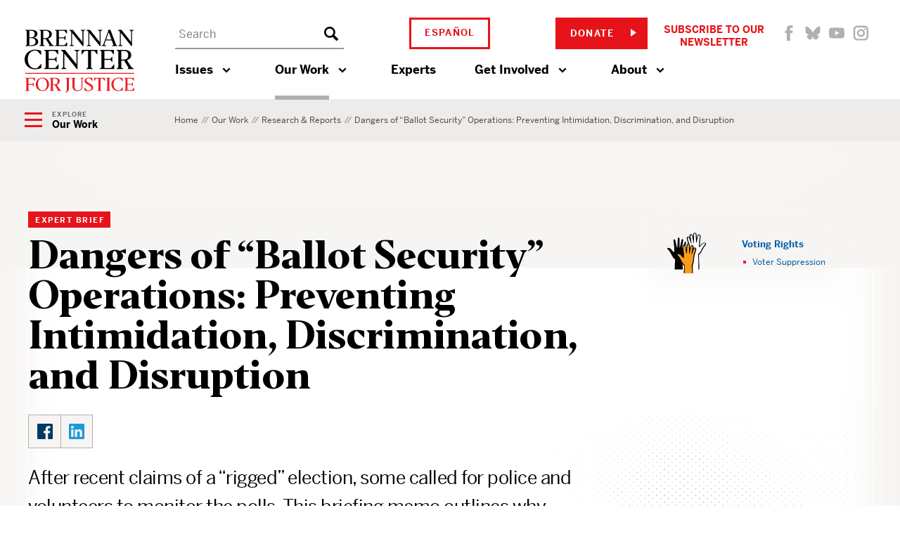

--- FILE ---
content_type: text/css
request_url: https://cloud.typenetwork.com/projects/3757/fontface.css
body_size: 3313
content:
/* This CSS resource incorporates links to font software which is the
   valuable copyrighted property of Type Network, Inc. and/or their
   suppliers. You may not attempt to copy, install, redistribute,
   convert, modify or reverse engineer this font software. Please
   contact Type Network with any questions: www.typenetwork.com */

  
@font-face {
font-family: "Benton Sans";
font-weight: 400; 
font-style: normal; 
font-display: swap; 


src: url("//fastly-cloud.typenetwork.com/projects/3757/85e_vdef_e29bf09b24_4930.woff2?c8eb064502c41b4de59bd53329f7f1a707396095") format("woff2"),
     url("//fastly-cloud.typenetwork.com/projects/3757/85e_vdef_e29bf09b24_4930.woff?c8eb064502c41b4de59bd53329f7f1a707396095") format("woff");

}
		
	 
@font-face {
font-family: "Benton Sans";
font-weight: 500; 
font-style: italic; 
font-display: swap; 


src: url("//fastly-cloud.typenetwork.com/projects/3757/861_vdef_e29bf09b24_4936.woff2?c8eb064502c41b4de59bd53329f7f1a707396095") format("woff2"),
     url("//fastly-cloud.typenetwork.com/projects/3757/861_vdef_e29bf09b24_4936.woff?c8eb064502c41b4de59bd53329f7f1a707396095") format("woff");

}
		
	 
@font-face {
font-family: "Benton Sans";
font-weight: 500; 
font-style: normal; 
font-display: swap; 


src: url("//fastly-cloud.typenetwork.com/projects/3757/860_vdef_e29bf09b24_4935.woff2?c8eb064502c41b4de59bd53329f7f1a707396095") format("woff2"),
     url("//fastly-cloud.typenetwork.com/projects/3757/860_vdef_e29bf09b24_4935.woff?c8eb064502c41b4de59bd53329f7f1a707396095") format("woff");

}
		
	 
@font-face {
font-family: "Benton Sans";
font-weight: 700; 
font-style: italic; 
font-display: swap; 


src: url("//fastly-cloud.typenetwork.com/projects/3757/865_vdef_e29bf09b24_4934.woff2?c8eb064502c41b4de59bd53329f7f1a707396095") format("woff2"),
     url("//fastly-cloud.typenetwork.com/projects/3757/865_vdef_e29bf09b24_4934.woff?c8eb064502c41b4de59bd53329f7f1a707396095") format("woff");

}
		
	 
@font-face {
font-family: "Benton Sans";
font-weight: 700; 
font-style: normal; 
font-display: swap; 


src: url("//fastly-cloud.typenetwork.com/projects/3757/864_vdef_e29bf09b24_4933.woff2?c8eb064502c41b4de59bd53329f7f1a707396095") format("woff2"),
     url("//fastly-cloud.typenetwork.com/projects/3757/864_vdef_e29bf09b24_4933.woff?c8eb064502c41b4de59bd53329f7f1a707396095") format("woff");

}
		
	 
@font-face {
font-family: "Benton Sans";
font-weight: 800; 
font-style: italic; 
font-display: swap; 


src: url("//fastly-cloud.typenetwork.com/projects/3757/867_vdef_e29bf09b24_4932.woff2?c8eb064502c41b4de59bd53329f7f1a707396095") format("woff2"),
     url("//fastly-cloud.typenetwork.com/projects/3757/867_vdef_e29bf09b24_4932.woff?c8eb064502c41b4de59bd53329f7f1a707396095") format("woff");

}
		
	 
@font-face {
font-family: "Benton Sans";
font-weight: 800; 
font-style: normal; 
font-display: swap; 


src: url("//fastly-cloud.typenetwork.com/projects/3757/866_vdef_e29bf09b24_4931.woff2?c8eb064502c41b4de59bd53329f7f1a707396095") format("woff2"),
     url("//fastly-cloud.typenetwork.com/projects/3757/866_vdef_e29bf09b24_4931.woff?c8eb064502c41b4de59bd53329f7f1a707396095") format("woff");

}
		
	 
@font-face {
font-family: "Benton Sans";
font-weight: 400; 
font-style: italic; 
font-display: swap; 


src: url("//fastly-cloud.typenetwork.com/projects/3757/85f_vdef_e29bf09b24_492f.woff2?c8eb064502c41b4de59bd53329f7f1a707396095") format("woff2"),
     url("//fastly-cloud.typenetwork.com/projects/3757/85f_vdef_e29bf09b24_492f.woff?c8eb064502c41b4de59bd53329f7f1a707396095") format("woff");

}


--- FILE ---
content_type: image/svg+xml
request_url: https://www.brennancenter.org/sites/default/files/2020-01/ensure_2-01.svg
body_size: 3709
content:
<?xml version="1.0" encoding="utf-8"?>
<!-- Generator: Adobe Illustrator 24.0.2, SVG Export Plug-In . SVG Version: 6.00 Build 0)  -->
<svg version="1.1" id="Layer_1" xmlns="http://www.w3.org/2000/svg" xmlns:xlink="http://www.w3.org/1999/xlink" x="0px" y="0px"
	 width="55.7px" height="58.7px" viewBox="0 0 55.7 58.7" style="enable-background:new 0 0 55.7 58.7;" xml:space="preserve">
<style type="text/css">
	.st0{display:none;}
	.st1{display:inline;}
	.st2{fill:#F99C1C;}
	.st3{fill:#010101;}
	.st4{fill:#FFFFFF;}
</style>
<g id="Layer_1_1_" class="st0">
	<g class="st1">
		<path class="st2" d="M16.1,13.2h23.7v17.2H16.1V13.2z"/>
		<path class="st3" d="M9.5,34.3h16v11.6h-16L9.5,34.3z"/>
		<path class="st3" d="M9.5,34.3h37.8V36H9.5V34.3L9.5,34.3z M9.5,40.9h37.8v1.7H9.5V40.9L9.5,40.9z M9.5,37.6h37.8v1.7H9.5V37.6
			L9.5,37.6z M9.5,44.2h37.8v1.7H9.5V44.2L9.5,44.2z M9.5,47.5h37.8v1.7H9.5V47.5L9.5,47.5z M9.5,54.1h37.8v1.7H9.5V54.1L9.5,54.1z
			 M9.5,50.8h37.8v1.7H9.5V50.8L9.5,50.8z M20.8,30.3h-2.7V18.9l2.7,1.1V30.3L20.8,30.3z"/>
		<path class="st3" d="M39.1,31.4H17c-0.5,0-0.9-0.4-0.9-0.9s0.4-0.9,0.9-0.9h22.1c0.5,0,0.9,0.4,0.9,0.9C40,31,39.6,31.4,39.1,31.4
			L39.1,31.4z"/>
		<path class="st3" d="M46.6,56.7H10.1c-1.1,0-1.9-0.9-2-2V34.5c0-1.2,0.4-2.5,1.2-3.5l3.6-4.8c0.8-1.1,2.1-1.7,3.5-1.7h2.9
			c0.7,0,1.3,0.6,1.3,1.3c0,0.7-0.6,1.3-1.3,1.3h-2.9c-0.5,0-1,0.2-1.3,0.6l-3.5,4.8c-0.4,0.5-0.7,1.2-0.6,1.9V54h35.2V34.5
			c0-0.7-0.2-1.3-0.6-1.9L42,27.8c-0.3-0.4-0.8-0.6-1.3-0.6h-2.9c-0.7,0-1.3-0.6-1.3-1.3s0.6-1.3,1.3-1.3h2.9c1.4,0,2.6,0.6,3.5,1.7
			l3.6,4.8c0.7,1,1.1,2.2,1.2,3.5v20.3C48.6,55.8,47.7,56.7,46.6,56.7L46.6,56.7z"/>
		<path class="st3" d="M26.1,15.1l2.8,2.7h6.2v12.5h2.7V15.1H26.1z"/>
		<path class="st3" d="M22.2,14.2c-1.2-1.1-1-2,0.5-2h3.1c0.8,0,1.6,0.3,2.2,0.9h5.2c-0.4-0.6-1.2-2-2-3.1c-1.1-1.9-3-3.1-5.2-3.5
			c-2.5-0.4-7.7-0.9-8.9-1.9c-1.2-1-3.4-4.6-3.4-4.6L5.9,3.2c0,0,3.3,4.8,4.8,7.6s3.3,4.2,6.7,5.6c3.3,1.4,6.8,2.8,8,3.3
			s2-0.7,1.8-1.6C26.9,17.3,23.4,15.3,22.2,14.2z"/>
	</g>
</g>
<g id="Layer_2_1_">
	<path d="M39.5,0.3L39.5,0.3c0.7,0,1.5,0.3,1.9,0.9c0.3,0.5,0.4,1.1,0.5,1.6C42,3.7,42,4.5,42.1,5.4c0.1,0.9,0.1,1.9,0.2,2.8v0.6
		c0.3-1.5,0.6-2.7,0.9-3.9c0.1-0.5,0.3-0.9,0.5-1.3c0.4-0.6,1.1-1,1.9-0.9c0.9,0,1.8,0.6,2,1.5c0.2,0.5,0.2,1,0.2,1.5
		c-0.2,1.8-0.4,3.5-0.6,5.2c0,0.3-0.1,0.6-0.1,0.9c-0.2,1.5-0.3,2.7-0.4,4.1c0,1.2-0.1,2.4-0.1,3.5c0.3-0.3,0.6-0.6,0.9-0.9
		c0.2-0.2,0.4-0.5,0.5-0.8l0,0c0.4-0.7,0.9-1.3,1.5-1.8c0.9-0.7,2-1.1,3.2-1.3h0.6c0.5,0,1,0.1,1.5,0.3c0.5,0.3,0.9,0.8,0.9,1.4
		c0.1,0.6-0.1,1.1-0.5,1.5c-0.2,0.2-0.4,0.4-0.6,0.6c-0.9,0.9-1.7,1.9-2.3,3s-1.3,2.3-1.9,3.4c-0.3,0.4-0.5,0.9-0.8,1.4
		c-0.3,0.6-0.6,1.1-0.9,1.7c-0.5,1.1-1.3,2-2.1,2.8L46.3,31c-0.3,0.3-0.5,0.4-0.8,0.7c-0.2,0.2-0.2,0.3-0.2,0.3v0.9v1.2
		c0.1,1.3,0.1,2.4,0.1,3.5c0,0.8,0.1,1.5,0.1,2.3s0.1,1.3,0.1,1.9c0,0.5,0.1,1,0.1,1.7l0.1,9.4H32.3l0.1-9.4
		c0.1-0.7,0.1-1.3,0.2-1.8c0.1-0.8,0.2-1.7,0.2-2.5c0-0.6,0.1-1.2,0.1-1.7c0.1-1.5,0.2-2.9,0.3-4.7v-0.2c0.1-0.5,0-1.1-0.2-1.6
		c-0.2-0.4-0.3-0.8-0.4-1.2c-0.1-0.4-0.2-0.7-0.3-1c-0.4-1-0.6-2-0.8-3.1c-0.1-1.2-0.2-2.5-0.3-3.5c-0.3-0.6-0.3-1.2-0.4-1.8
		c-0.1-1.1-0.3-2.1-0.5-3.2c-0.3-1-0.6-2-0.9-3.1l-0.1-0.3c-0.6-1.9-1-3.5-1.4-5.1c-0.1-0.5-0.1-1.1,0.1-1.6c0.3-0.8,1-1.3,1.9-1.3
		c0.6,0,1.2,0.3,1.5,0.9c0,0,0,0.1,0.1,0.1l0,0c0.2,0.1,0.3,0.3,0.3,0.5c0.1,0.3,0.3,0.6,0.4,0.8c-0.2-0.9-0.3-1.8-0.4-2.7
		c-0.1-0.6,0-1.3,0.3-1.9c0.3-0.8,1.1-1.3,1.9-1.3c0.7,0,1.4,0.4,1.8,1c0.2,0.3,0.3,0.7,0.5,1.1c0.2,0.5,0.3,1.1,0.4,1.6l0.1,0.3
		c0.1,0.3,0.1,0.4,0.2,0.7V3.6c0-0.8,0.2-1.6,0.6-2.2C38,0.7,38.7,0.3,39.5,0.3L39.5,0.3z"/>
	<path class="st4" d="M29.3,8.5c-0.1-0.3-0.1-0.7,0-1c0.2-0.3,0.5-0.6,0.9-0.6c0.3,0,0.5,0.1,0.6,0.4c0.1,0.2,0.3,0.3,0.3,0.4
		c0.3,0.7,0.6,1.6,1,2.3c0.4,0.9,0.7,1.8,1,2.7c0.3,0.8,0.6,1.7,1,2.5l0.3,0.5c0.1,0.1,0.2,0.1,0.3,0.2c0-0.1,0.1-0.2,0.1-0.3
		c0-0.3,0-0.7-0.1-1c-0.2-1.3-0.4-2.5-0.6-3.8c-0.3-1.9-0.6-3.7-0.9-5.6c-0.1-0.4-0.1-0.9,0.2-1.2c0.1-0.4,0.5-0.6,0.9-0.6
		s0.7,0.2,0.9,0.5c0.1,0.2,0.3,0.5,0.3,0.8c0.2,0.6,0.3,1.2,0.4,1.9c0.3,1.5,0.6,2.9,0.9,4.3c0.3,1,0.4,2,0.7,3.1
		c0.1,0.3,0.2,0.5,0.3,0.8c0,0.1,0.1,0.1,0.2,0.2c0.1-0.1,0.1-0.2,0.2-0.2c0.1-0.3,0.1-0.6,0.1-0.9c0-1.5,0-2.9-0.1-4.4v-6
		c0-0.6,0.1-1.2,0.4-1.7c0.2-0.3,0.6-0.5,0.9-0.5c0.3,0,0.7,0.2,0.9,0.4c0.2,0.4,0.3,0.7,0.3,1.1c0.1,1.8,0.2,3.5,0.3,5.3
		c0.1,1.6,0.2,3.3,0.3,4.8c0,0.5,0.1,1,0.2,1.5c0,0.1,0.1,0.2,0.2,0.3c0.1-0.1,0.2-0.1,0.3-0.2c0.1-0.3,0.2-0.6,0.3-0.9
		c0.3-1.5,0.6-2.9,0.9-4.4s0.7-2.8,1-4.3c0.1-0.3,0.2-0.7,0.4-0.9c0.2-0.3,0.6-0.4,0.9-0.4c0.5,0,0.9,0.3,1,0.7
		c0.1,0.3,0.1,0.7,0.1,1C46.4,7,46.3,8.7,46,10.5c-0.3,1.7-0.5,3.4-0.5,5.2c0,1.4-0.1,2.7-0.1,4.1c0,0.3,0.1,0.6,0.2,0.9
		c0.1,0.4,0.8,0,0.9-0.1c0.6-0.5,1.1-0.9,1.6-1.5c0.3-0.3,0.6-0.6,0.8-1c0.3-0.6,0.7-1.2,1.2-1.7c0.8-0.6,1.7-0.9,2.7-1h0.4
		c0.3,0,0.6,0.1,0.9,0.2c0.4,0.1,0.5,0.5,0.4,0.9c0,0.1-0.1,0.2-0.2,0.3c-0.2,0.2-0.3,0.3-0.5,0.5c-1,1-1.9,2-2.6,3.3
		c-0.6,1.1-1.3,2.3-1.9,3.4c-0.5,1-1.1,2-1.6,3c-0.5,0.9-1.1,1.8-1.9,2.5c-0.3,0.3-0.8,0.6-1.1,0.9c-0.3,0.3-0.5,0.7-0.5,1.2V33
		c0.1,2.4,0.2,4.1,0.3,6.5c0.1,1.5,0.1,12.3,0.1,13.8h-11c0.1-1.6,0.4-12.8,0.5-14.5c0.2-2.4,0.3-4,0.3-6.4c0.1-0.7,0-1.5-0.2-2.2
		s-0.5-1.4-0.8-2.1c-0.4-0.9-0.6-1.9-0.7-2.8c-0.2-1.7-0.3-3.4-0.5-5.2c-0.1-1.1-0.3-2.2-0.5-3.3c-0.3-1.2-0.6-2.4-1-3.5
		C30.1,11.7,29.6,10.1,29.3,8.5z"/>
	<path class="st3" d="M7.4,34.2c0.5,1,1.2,1.9,2,2.7c0.4,0.3,0.8,0.7,1.2,1c0.4,0.3,0.6,0.8,0.5,1.3v1.5c-0.1,2.6-0.3,5.1-0.3,7.7
		c-0.1,1.5-0.2,3-0.3,4.5h11.8c-0.1-1.7-0.3-3.5-0.3-5.2c-0.2-2.5-0.3-5.1-0.3-7.6c-0.1-0.8,0-1.6,0.2-2.4c0.3-0.8,0.5-1.5,0.8-2.3
		c0.3-0.9,0.6-1.9,0.7-2.9c0.3-1.8,0.3-3.7,0.6-5.5c0.2-1.1,0.3-2.3,0.5-3.4c0.3-1.3,0.7-2.5,1-3.7c0.6-1.7,1-3.5,1.4-5.2
		c0.1-0.4,0.1-0.7,0-1.1c-0.2-0.5-0.6-0.7-1.1-0.6c-0.2,0.1-0.3,0.2-0.4,0.3c-0.1,0.2-0.3,0.3-0.3,0.5c-0.3,0.7-0.6,1.3-0.9,2
		c-0.4,1.2-0.9,2.4-1.4,3.6c-0.3,0.8-0.6,1.6-0.9,2.4c-0.1,0.2-0.2,0.4-0.3,0.5c-0.1,0.1-0.2,0.1-0.3,0.2c0-0.1-0.1-0.2-0.1-0.3
		c0-0.4,0-0.7,0.1-1.1c0.2-1.3,0.4-2.7,0.6-4c0.3-2,0.6-3.9,0.9-5.8c0.1-0.4,0.1-0.9-0.2-1.3c-0.2-0.5-0.8-0.8-1.3-0.6
		c-0.2,0.1-0.4,0.2-0.5,0.4c-0.2,0.3-0.3,0.6-0.3,0.9c-0.2,0.7-0.3,1.3-0.4,2c-0.3,1.5-0.7,3-1,4.5c-0.3,1.1-0.5,2.2-0.8,3.3
		c-0.1,0.3-0.3,0.6-0.3,0.9c0,0.1-0.2,0.1-0.2,0.2c-0.1-0.1-0.1-0.2-0.2-0.3c-0.1-0.3-0.1-0.7-0.1-1c0-1.5,0-3.1,0.1-4.6V9.5
		c0-0.6-0.1-1.2-0.4-1.8c-0.3-0.5-1-0.7-1.5-0.3c-0.1,0.1-0.3,0.2-0.3,0.3C15.2,8,15,8.4,15.1,8.8c-0.1,1.9-0.2,3.8-0.3,5.7
		c-0.1,1.7-0.2,3.4-0.3,5.1c0,0.5-0.1,1-0.2,1.5c0,0.1-0.1,0.2-0.2,0.3c-0.1-0.1-0.2-0.1-0.3-0.2c-0.1-0.3-0.3-0.6-0.3-0.9l-1-4.6
		c-0.3-1.5-0.7-3-1-4.5c-0.1-0.4-0.2-0.7-0.4-1C10.7,9.7,10,9.6,9.4,10c-0.2,0.1-0.3,0.3-0.4,0.5c-0.1,0.3-0.1,0.7-0.1,1
		c0.2,1.8,0.4,3.6,0.6,5.4c0.3,1.8,0.5,3.6,0.5,5.4c0,1.5,0.1,2.9,0.1,4.4c0,0.3-0.1,0.6-0.2,0.9c0,0.2-0.2,0.3-0.4,0.3H9.4
		l-0.5-0.3c-0.6-0.5-1.2-1-1.7-1.5c-0.3-0.3-0.5-0.7-0.8-1c-0.3-0.6-0.8-1.2-1.3-1.6c-1.2-1-2.2-1.4-3.2-1.5c-0.5-0.1-1-0.1-1.4,0.2
		c-0.4,0.2-0.6,0.7-0.4,1.1c0,0.1,0.1,0.1,0.1,0.2L0.8,24c1.1,1,2,2.2,2.8,3.4l2,3.6C6.2,32.1,6.8,33.1,7.4,34.2z"/>
	<path d="M36.4,48.3v-0.2c-0.1-0.5,0-1.1,0.2-1.6c0.2-0.4,0.3-0.8,0.4-1.2c0.1-0.4,0.2-0.7,0.3-1c0.4-1,0.6-2,0.8-3.1
		c0.1-1.2,0.2-2.5,0.3-3.5l0.2-1.7c0.1-1.1,0.3-2.1,0.5-3.2c0.3-1,0.6-2,0.9-3.1l0.1-0.3c0.6-1.9,1-3.5,1.4-5.1
		c0.1-0.5,0.1-1.1-0.1-1.6c-0.3-0.8-1.1-1.3-1.9-1.3c-0.6,0-1.2,0.3-1.5,0.9c0,0,0,0.1-0.1,0.1c-0.2,0.1-0.3,0.3-0.3,0.5
		c-0.1,0.3-0.3,0.6-0.3,0.9c0.2-0.9,0.3-1.8,0.4-2.7c0.1-0.6,0-1.3-0.3-1.9c-0.4-1.1-1.6-1.6-2.6-1.2c-0.4,0.2-0.8,0.5-1,0.9
		c-0.2,0.3-0.3,0.7-0.5,1.1c-0.2,0.5-0.3,1.1-0.4,1.6L32.6,22c-0.1,0.3-0.1,0.4-0.2,0.7v-3.6c0-0.8-0.2-1.6-0.6-2.2
		c-0.4-0.7-1.1-1-1.9-1l0,0c-0.7,0-1.5,0.3-1.9,0.9c-0.3,0.5-0.4,1.1-0.5,1.6c-0.1,0.9-0.1,1.7-0.2,2.6c-0.1,0.9-0.1,1.9-0.2,2.8
		v0.6c-0.3-1.5-0.6-2.7-0.9-3.9c-0.1-0.5-0.3-0.9-0.5-1.3c-0.4-0.6-1.1-1-1.9-0.9c-0.9,0-1.8,0.6-2,1.5c-0.2,0.5-0.2,1-0.2,1.5
		c0.2,1.8,0.4,3.5,0.6,5.2c0,0.3,0.1,0.6,0.1,0.9c0.2,1.5,0.3,2.7,0.4,4.1c0,1.2,0.1,2.4,0.1,3.5c-0.3-0.3-0.7-0.5-0.9-0.9
		c-0.2-0.2-0.4-0.5-0.5-0.8l0,0c-0.4-0.7-0.9-1.3-1.5-1.8c-0.9-0.7-2-1.2-3.2-1.3h-0.6c-0.5,0-1,0.1-1.5,0.3
		c-0.5,0.3-0.9,0.8-0.9,1.4c-0.1,0.6,0.1,1.1,0.5,1.5c0.2,0.2,0.4,0.4,0.6,0.6c0.9,0.9,1.7,1.9,2.3,3c0.6,1.1,1.3,2.3,1.9,3.4
		c0.3,0.4,0.5,0.9,0.8,1.4c0.3,0.6,0.6,1.1,0.9,1.7c0.5,1.1,1.2,2,2.1,2.8l0.3,0.3c0.3,0.3,0.5,0.4,0.8,0.7c0.2,0.2,0.2,0.3,0.2,0.3
		v1.5c-0.1,1.5-0.2,2.8-0.2,4.1c0,0.8-0.2,2-0.2,2.6c0,0.5-0.1,1-0.1,1.7l-0.1,0.7h13.4l-0.1-0.5c-0.1-1-0.2-1.9-0.2-2.9"/>
	<path class="st2" d="M40.2,24.1c0.1-0.3,0.1-0.7,0-1c-0.2-0.3-0.5-0.6-0.9-0.6c-0.3,0-0.5,0.1-0.6,0.3c-0.1,0.2-0.3,0.3-0.3,0.4
		c-0.3,0.7-0.6,1.6-1,2.3c-0.4,0.9-0.7,1.8-1,2.7c-0.3,0.8-0.6,1.7-1,2.5l-0.3,0.5c-0.1,0.1-0.2,0.1-0.3,0.2c0-0.1-0.1-0.2-0.1-0.3
		c0-0.3,0-0.7,0.1-1c0.2-1.3,0.4-2.5,0.6-3.8c0.3-1.9,0.6-3.7,0.9-5.6c0.1-0.4,0.1-0.8-0.2-1.2c-0.1-0.4-0.5-0.6-0.9-0.6
		s-0.7,0.2-0.9,0.5c-0.1,0.2-0.3,0.5-0.3,0.8c-0.2,0.6-0.3,1.2-0.4,1.9c-0.3,1.5-0.6,2.9-0.9,4.3c-0.3,1-0.4,2-0.7,3.1
		c-0.1,0.3-0.2,0.5-0.3,0.8c0,0.1-0.1,0.1-0.2,0.2c-0.1-0.1-0.1-0.2-0.2-0.2c-0.1-0.3-0.1-0.6-0.1-0.9c0-1.5,0-2.9,0.1-4.4v-6
		c0-0.6-0.1-1.2-0.4-1.7c-0.2-0.3-0.6-0.5-0.9-0.5c-0.3,0-0.7,0.2-0.9,0.4c-0.2,0.4-0.3,0.7-0.3,1.1c-0.1,1.8-0.2,3.5-0.3,5.3
		c-0.1,1.6-0.2,3.3-0.3,4.8c0,0.5-0.1,1-0.2,1.5c0,0.1-0.1,0.2-0.2,0.3c-0.1-0.1-0.2-0.1-0.3-0.2c-0.1-0.3-0.2-0.6-0.3-0.9
		c-0.3-1.5-0.6-2.9-0.9-4.4c-0.3-1.5-0.7-2.8-1-4.3c-0.1-0.3-0.2-0.7-0.5-0.9c-0.2-0.3-0.6-0.4-0.9-0.4c-0.5,0-0.9,0.3-1,0.7
		c-0.1,0.3-0.1,0.7-0.1,1c0.2,1.7,0.3,3.4,0.6,5.2c0.3,1.7,0.5,3.4,0.5,5.1c0,1.4,0.1,2.8,0.1,4.1c0,0.3-0.1,0.6-0.2,0.9
		c-0.1,0.2-0.2,0.3-0.3,0.3s-0.1,0-0.2-0.1L22.7,36c-0.6-0.5-1.1-1-1.7-1.5c-0.3-0.3-0.5-0.7-0.7-1c-0.3-0.6-0.7-1.1-1.2-1.5
		c-0.8-0.6-1.7-1-2.7-1.1H16c-0.3,0-0.6,0.1-0.9,0.2c-0.4,0.1-0.5,0.5-0.4,0.9c0,0.1,0.1,0.2,0.2,0.3l0.5,0.5c1,1,1.9,2.1,2.6,3.3
		c0.6,1.1,1.3,2.3,1.9,3.4c0.5,1,1.1,2,1.6,3c0.5,0.9,1.1,1.8,1.9,2.5c0.3,0.3,0.8,0.6,1.1,0.9c0.3,0.3,0.5,0.7,0.5,1.2v1.5
		c0,2.4-0.1,8.4-0.1,10.1h10.8c-0.1-1.6-0.3-2.6-0.3-4.3c-0.2-2.4-0.3-4-0.3-6.4c-0.1-0.7,0-1.5,0.2-2.2s0.5-1.4,0.8-2.1
		c0.3-0.9,0.6-1.9,0.7-2.8c0.2-1.7,0.3-3.4,0.5-5.2c0.1-1.1,0.3-2.2,0.5-3.3c0.3-1.2,0.6-2.4,1-3.5C39.4,27.2,39.9,25.7,40.2,24.1z"
		/>
</g>
</svg>


--- FILE ---
content_type: image/svg+xml
request_url: https://www.brennancenter.org/themes/custom/paladin/patternlab/public/images/brennan-center-for-justice-white.svg
body_size: 2166
content:
<svg height="90" viewBox="0 0 156 90" width="156" xmlns="http://www.w3.org/2000/svg"><g fill="none"><path d="m.853 23.314 2.194-1.648v-19.145l-2.194-1.674v-.205h7.932c7.013 0 9.406 1.985 9.406 5.684 0 2.588-1.95 4.44-4.779 5.354 3.682.662 5.903 2.435 5.903 5.42 0 4.387-3.59 6.393-10.676 6.393h-7.786zm8.183-12.084c3.1 0 5.354-1.25 5.354-4.718 0-3.256-2.069-4.633-5.87-4.633h-1.856v9.351h2.373zm-2.373 1.125v9.986h2.407c4.436 0 6.445-1.522 6.445-4.996 0-3.196-1.824-5.023-5.87-5.023l-2.98.033zm22.409 11.138h-8.303v-.179l2.195-1.648v-19.145l-2.195-1.674v-.205h8.792c5.949 0 9.122 2.164 9.122 6.18 0 3.045-2.162 5.209-5.229 6.089l5.592 8.603 3.04 1.8v.179h-7.78v-.179l1.065-1.277-5.387-8.603h-3.405v8.232l2.493 1.648zm-2.493-21.647v10.416h2.526c3.648 0 5.87-1.37 5.87-5.294-.007-3.679-1.99-5.122-5.659-5.122h-2.736zm16.361 21.468 2.188-1.648v-19.145l-2.188-1.674v-.205h17.272v5.691h-.126l-3.708-4.42h-7.635v9.403h7.06l2.307-2.646h.126v6.823h-.133l-2.3-2.938h-7.06v9.721h7.933l3.74-4.5h.12v5.718h-17.596zm27.333.179h-6.505v-.179l2.433-1.8v-18.225l-3.014-2.442v-.205h5.288l12.962 16.094.727 1.125v-15.234l-2.703-1.78v-.205h6.716v.205l-2.644 1.827v20.819h-1.031l-14.966-18.477v16.498l2.737 1.8zm24.385 0h-6.505v-.179l2.433-1.8v-18.225l-3.008-2.442v-.205h5.255l12.99 16.074.726 1.125v-15.214l-2.703-1.78v-.205h6.716v.205l-2.644 1.827v20.819h-1.032l-14.965-18.477v16.498l2.737 1.8zm21.615 0h-7.199v-.179l2.644-1.826 7.087-19.192-.609-1.654h3.709l8.09 21.037 2.222 1.615v.179h-8.276v-.179l2.161-1.615-2.313-6.18h-8.455l-2.095 5.995 3.034 1.82zm3.193-19.51-3.65 10.285h7.517l-3.867-10.284zm19.942 19.51h-6.51v-.179l2.432-1.8v-18.225l-2.994-2.442v-.205h5.288l12.956 16.094.727 1.112v-15.22l-2.704-1.78v-.207h6.723v.205l-2.644 1.827v20.819h-1.031l-14.973-18.476v16.498l2.73 1.8z" fill="#fff"/><path d="m7.655 86.625h-6.849v-.146l1.759-1.323v-15.406l-1.759-1.324v-.145h13.961v4.58h-.119l-2.961-3.58h-6.214v7.788h5.48l1.858-2.13h.125v5.512h-.125l-1.858-2.383h-5.48v7.101l2.182 1.324zm8.143-9.06a9.317 9.317 0 0 1 2.705-6.808 9.295 9.295 0 0 1 6.788-2.74c5.208 0 9.439 3.771 9.439 9.323 0 6.075-4.667 9.53-9.486 9.53-5.34 0-9.446-3.819-9.446-9.305zm15.865.345c0-4.897-2.565-8.967-6.531-8.967-3.814 0-6.234 3.183-6.234 8.007 0 4.95 2.539 9.013 6.505 9.013 3.847 0 6.26-3.183 6.26-8.053zm10.45 8.715h-6.676v-.146l1.758-1.323v-15.406l-1.758-1.324v-.145h7.066c4.773 0 7.338 1.734 7.338 4.97 0 2.448-1.739 4.189-4.204 4.897l4.534 6.882 2.446 1.45v.145h-6.3v-.146l.86-1.032-4.33-6.929h-2.743v6.618l1.983 1.324zm-1.983-17.411v8.371h2.036c2.935 0 4.72-1.098 4.72-4.255 0-2.938-1.62-4.116-4.554-4.116zm17.22 20.177v-.172c1.884-.953 2.644-2.23 2.644-4.923v-14.56l-1.765-1.323v-.145h6.412v.145l-1.765 1.324v13.566c-.027 3.05-1.64 5.354-5.526 6.088zm10.59-9.132v-10.509l-1.759-1.324v-.145h6.55v.145l-1.883 1.324v10.628c0 4.533 2.472 5.46 5.09 5.46 1.93 0 5.09-.583 5.09-5.334v-10.628l-1.984-1.47v-.145h4.945v.146l-1.838 1.442v10.383c0 4.48-2.274 6.618-6.92 6.618-3.577.02-7.292-1.35-7.292-6.591zm17.265 6.194v-4.633h.126l3.08 3.646c.82.321 1.69.496 2.571.516 2.539 0 3.966-1.323 3.966-3.157 0-1.667-1.322-2.819-4.574-4.533-3.847-2.051-5.169-3.533-5.169-5.697 0-2.919 2.836-4.56 5.87-4.56a31.41 31.41 0 0 1 5.136.443v4.507h-.1l-3.152-3.772a8.095 8.095 0 0 0 -2.129-.271c-1.81 0-3.153.96-3.153 2.647 0 1.323.78 2.428 4.158 4.261 3.966 2.131 5.599 3.574 5.599 5.758 0 3.818-3.398 5.294-6.848 5.294-1.587-.033-3.86-.278-5.38-.45zm24.385.172h-6.432v-.146l1.759-1.323v-15.942h-3.253l-2.908 3.673h-.126v-4.633h15.462v4.633h-.1l-2.935-3.673h-3.225v15.942l1.758 1.323zm6.114-18.218v-.146h6.432v.146l-1.758 1.323v15.406l1.758 1.324v.145h-6.432v-.145l1.759-1.324v-15.386zm17.464 18.463c-5.162 0-9.882-3.428-9.882-9.55 0-6.12 5.546-9.304 10.173-9.304a14.08 14.08 0 0 1 5.897 1.171v4.07h-.1l-3.642-3.97a7.924 7.924 0 0 0 -2.327-.344c-3.966 0-6.92 3.21-6.92 8.252 0 4.725 2.545 8.768 6.993 8.768.773-.008 1.543-.09 2.3-.245l3.742-4.116h.099v4.116a15.393 15.393 0 0 1 -6.333 1.152zm8.336-.39 1.765-1.324v-15.406l-1.765-1.324v-.145h13.881v4.58h-.112l-2.981-3.58h-6.141v7.57h5.678l1.857-2.131h.1v5.486h-.1l-1.857-2.376h-5.678v7.835h6.359l3.007-3.626h.1v4.632h-14.113z" fill="#ed1c24"/><path d="m14.476 56.17c-7.562 0-14.476-5.021-14.476-13.99 0-9.072 8.13-13.625 14.9-13.625 2.969-.053 5.915.534 8.639 1.72v5.957h-.146l-5.34-5.81a11.622 11.622 0 0 0 -3.405-.497c-5.804 0-10.133 4.699-10.133 12.084 0 6.922 3.721 12.838 10.246 12.838a17.28 17.28 0 0 0 3.364-.357l5.48-6.022h.145v6.028a22.584 22.584 0 0 1 -9.274 1.675zm12.93-.602 2.578-1.932v-22.553l-2.578-1.985v-.212h20.346v6.73h-.139l-4.376-5.234h-8.99v11.084h8.316l2.717-3.104h.145v8.014h-.145l-2.717-3.474h-8.316v11.475h9.314l4.409-5.294h.145v6.73h-20.71zm32.204.245h-7.66v-.245l2.848-2.09v-21.483l-3.53-2.898v-.212h6.174l15.296 18.94.866 1.323v-17.906l-3.173-2.144v-.212h7.933v.212l-3.12 2.157v24.558h-1.217v-.04l-17.636-21.731v19.436l3.22 2.091zm37.295 0h-9.42v-.245l2.579-1.932v-23.327h-4.766l-4.264 5.406h-.178v-6.803h22.646v6.803h-.145l-4.27-5.406h-4.76v23.354l2.578 1.905zm9.677-.245 2.578-1.932v-22.553l-2.578-1.985v-.212h20.346v6.73h-.138l-4.376-5.234h-8.99v11.084h8.309l2.723-3.104h.146v8.014h-.146l-2.723-3.474h-8.31v11.475h9.315l4.409-5.294h.138v6.73h-20.703zm33.606.245h-9.783v-.245l2.578-1.932v-22.553l-2.578-1.985v-.212h10.326c6.986 0 10.748 2.548 10.748 7.28 0 3.586-2.539 6.134-6.161 7.173l6.61 10.112 3.583 2.117v.219h-9.162v-.219l1.256-1.502-6.346-10.151h-4.012v9.748l2.941 1.905zm-2.941-25.504v12.269h2.975c4.296 0 6.914-1.615 6.914-6.24 0-4.309-2.367-6.03-6.663-6.03h-3.226zm-136.447 30.917h154.731v1.462h-154.731z" fill="#fff"/></g></svg>

--- FILE ---
content_type: image/svg+xml
request_url: https://www.brennancenter.org/themes/custom/paladin/patternlab/public/images/footer-logo.svg
body_size: 117
content:
<svg width="66" height="47" viewBox="0 0 66 47" xmlns="http://www.w3.org/2000/svg"><g fill="none" fill-rule="evenodd"><path fill="#ED1C24" d="M0 46.558h65.001v-2.532H0z"/><path d="M.005 36.44l3.48-2.61V3.43L.005.773v-.29h12.614c11.116 0 14.934 3.093 14.934 8.988 0 4.11-3.094 7.057-7.588 8.507 5.848 1.064 9.376 3.866 9.376 8.603 0 6.96-5.703 10.15-16.964 10.15H.005v-.29zm13.001-19.235c4.929 0 8.505-1.982 8.505-7.492 0-5.17-3.286-7.345-9.327-7.345H9.236v14.837h3.77zm-3.77 1.788v15.9h3.818c7.056 0 10.246-2.416 10.246-7.926 0-5.074-2.9-7.974-9.328-7.974H9.236zm43.254 18.22c-10.199 0-19.526-6.766-19.526-18.848C32.964 6.138 43.934 0 53.07 0c3.914 0 8.216.677 11.647 2.319v8.024h-.193l-7.2-7.83a15.465 15.465 0 0 0-4.593-.677c-7.829 0-13.676 6.33-13.676 16.287 0 9.328 5.026 17.303 13.822 17.303 1.498 0 3.093-.194 4.543-.484l7.394-8.12.193.049v8.119c-3.77 1.692-8.023 2.223-12.517 2.223" fill="#FFF"/></g></svg>

--- FILE ---
content_type: image/svg+xml
request_url: https://www.brennancenter.org/themes/custom/paladin/patternlab/public/images/svg-symbols.svg
body_size: 19400
content:
<svg xmlns="http://www.w3.org/2000/svg">
<defs>
<clipPath id="clip0_97_2551"> <rect width="58" height="51" fill="white"/> </clipPath> 
 <clipPath id="clip0_6_3"> <rect width="62" height="124" fill="white"/> </clipPath> 
 <filter id="filter0_ddddd_403_134" x="0" y="0" width="101" height="108" filterUnits="userSpaceOnUse" color-interpolation-filters="sRGB"> <feFlood flood-opacity="0" result="BackgroundImageFix"/> <feColorMatrix in="SourceAlpha" type="matrix" values="0 0 0 0 0 0 0 0 0 0 0 0 0 0 0 0 0 0 127 0" result="hardAlpha"/> <feOffset/> <feColorMatrix type="matrix" values="0 0 0 0 0 0 0 0 0 0 0 0 0 0 0 0 0 0 0.15 0"/> <feBlend mode="normal" in2="BackgroundImageFix" result="effect1_dropShadow_403_134"/> <feColorMatrix in="SourceAlpha" type="matrix" values="0 0 0 0 0 0 0 0 0 0 0 0 0 0 0 0 0 0 127 0" result="hardAlpha"/> <feOffset dx="1" dy="1"/> <feGaussianBlur stdDeviation="2"/> <feColorMatrix type="matrix" values="0 0 0 0 0 0 0 0 0 0 0 0 0 0 0 0 0 0 0.15 0"/> <feBlend mode="normal" in2="effect1_dropShadow_403_134" result="effect2_dropShadow_403_134"/> <feColorMatrix in="SourceAlpha" type="matrix" values="0 0 0 0 0 0 0 0 0 0 0 0 0 0 0 0 0 0 127 0" result="hardAlpha"/> <feOffset dx="4" dy="5"/> <feGaussianBlur stdDeviation="3"/> <feColorMatrix type="matrix" values="0 0 0 0 0 0 0 0 0 0 0 0 0 0 0 0 0 0 0.13 0"/> <feBlend mode="normal" in2="effect2_dropShadow_403_134" result="effect3_dropShadow_403_134"/> <feColorMatrix in="SourceAlpha" type="matrix" values="0 0 0 0 0 0 0 0 0 0 0 0 0 0 0 0 0 0 127 0" result="hardAlpha"/> <feOffset dx="8" dy="12"/> <feGaussianBlur stdDeviation="4.5"/> <feColorMatrix type="matrix" values="0 0 0 0 0 0 0 0 0 0 0 0 0 0 0 0 0 0 0.08 0"/> <feBlend mode="normal" in2="effect3_dropShadow_403_134" result="effect4_dropShadow_403_134"/> <feColorMatrix in="SourceAlpha" type="matrix" values="0 0 0 0 0 0 0 0 0 0 0 0 0 0 0 0 0 0 127 0" result="hardAlpha"/> <feOffset dx="14" dy="22"/> <feGaussianBlur stdDeviation="5"/> <feColorMatrix type="matrix" values="0 0 0 0 0 0 0 0 0 0 0 0 0 0 0 0 0 0 0.02 0"/> <feBlend mode="normal" in2="effect4_dropShadow_403_134" result="effect5_dropShadow_403_134"/> <feBlend mode="normal" in="SourceGraphic" in2="effect5_dropShadow_403_134" result="shape"/> </filter> 
 <clipPath id="clip0_2_2"> <rect width="24" height="24" fill="none"/> </clipPath> 
 <clipPath id="clip0_6_9"> <rect width="107" height="122" fill="white"/> </clipPath>
</defs>
<symbol id="bcj-logo-small" viewBox="0 0 49 35"><g fill="none" fill-rule="evenodd"><path fill="#ED1C24" d="M0 34.67h48.405v-1.885H0z"/><path d="M.004 27.136l2.591-1.943V2.554L.004.576V.36h9.393c8.278 0 11.121 2.303 11.121 6.693 0 3.06-2.304 5.255-5.65 6.335 4.354.792 6.982 2.879 6.982 6.406 0 5.183-4.247 7.558-12.633 7.558H.004v-.216zm9.681-14.324c3.67 0 6.334-1.476 6.334-5.579 0-3.85-2.447-5.47-6.946-5.47H6.878v11.05h2.807zm-2.807 1.332v11.84H9.72c5.255 0 7.63-1.799 7.63-5.902 0-3.779-2.16-5.938-6.946-5.938H6.878zM39.088 27.712c-7.594 0-14.54-5.039-14.54-14.036C24.548 4.57 32.718 0 39.52 0c2.914 0 6.118.504 8.673 1.727v5.975h-.144l-5.362-5.83a11.517 11.517 0 0 0-3.42-.505c-5.83 0-10.184 4.715-10.184 12.129 0 6.946 3.743 12.885 10.293 12.885 1.116 0 2.303-.145 3.383-.36l5.506-6.047.144.036v6.046c-2.807 1.26-5.975 1.656-9.321 1.656" fill="#000"/></g></symbol>
<symbol id="bluesky" viewBox="0 0 58 51"> <g clip-path="url(#clip0_97_2551)"> <path d="M13.1196 4.23699C19.5475 9.04071 26.4615 18.7807 29 24.0077C31.5386 18.781 38.4522 9.04061 44.8804 4.23699C49.5184 0.770819 57.0333 -1.91111 57.0333 6.62292C57.0333 8.32729 56.0517 20.9405 55.4759 22.9882C53.4746 30.1074 46.182 31.9232 39.6951 30.8242C51.0341 32.7452 53.9186 39.1085 47.6891 45.4717C35.8581 57.5568 30.6845 42.4396 29.3582 38.566C29.1152 37.8558 29.0015 37.5236 28.9998 37.8061C28.9981 37.5236 28.8844 37.8558 28.6414 38.566C27.3157 42.4396 22.1422 57.5572 10.3105 45.4717C4.08091 39.1085 6.96535 32.7448 18.3045 30.8242C11.8174 31.9232 4.52471 30.1074 2.52371 22.9882C1.94794 20.9403 0.966309 8.32709 0.966309 6.62292C0.966309 -1.91111 8.48137 0.770819 13.1192 4.23699H13.1196Z" fill="currentColor"/> </g>  </symbol>
<symbol id="campaign-play" viewBox="0 0 100 100"><g fill="none" fill-rule="evenodd"><circle stroke="#FFF" stroke-width="6" fill-opacity=".33" fill="#000" cx="60" cy="60" r="57"/><path fill="#FFF" d="M87 60L47 84V36z"/></g></symbol>
<symbol id="facebook" viewBox="0 0 62 124"> <g clip-path="url(#clip0_6_3)"> <path d="M41.1895 123.664H13.8155V62.315H0.279297V41.7588H13.8054C13.8054 40.3507 13.7446 39.1204 13.8155 37.8977C14.1991 31.2801 14.0362 24.5639 15.1638 18.0731C16.6394 9.57917 22.2977 4.02961 30.7234 2.49789C37.686 1.23213 44.8776 1.18227 51.9764 0.730967C54.9881 0.539514 58.022 0.699002 61.3084 0.699002V21.2806C59.1353 21.2806 56.922 21.2798 54.7087 21.2809C53.241 21.2816 51.7726 21.2556 50.3057 21.2924C42.6378 21.4845 41.1392 23.0094 41.0663 30.7376C41.0333 34.247 41.0608 37.7571 41.0608 41.6487H61.6154L59.2747 62.2269H41.1896L41.1895 123.664Z" fill="currentColor"/> </g>  </symbol>
<symbol id="icon-button-arrow" viewBox="0 0 8 11"><path d="M0 0l8 5.5L0 11z" fill="currentColor"/></symbol>
<symbol id="icon-button-minus-black" viewBox="0 0 12 12"><path d="m12 5.2v1.6c0 .2-.1.4-.2.6s-.4.2-.6.2h-10.4c-.2 0-.4-.1-.6-.2s-.2-.4-.2-.6v-1.6c0-.2.1-.4.2-.6s.4-.2.6-.2h10.4c.2 0 .4.1.6.2s.2.4.2.6z" fill-rule="evenodd"/></symbol>
<symbol id="icon-button-minus" viewBox="0 0 12 12"><path d="m12 5.2v1.6c0 .2-.1.4-.2.6s-.4.2-.6.2h-10.4c-.2 0-.4-.1-.6-.2s-.2-.4-.2-.6v-1.6c0-.2.1-.4.2-.6s.4-.2.6-.2h10.4c.2 0 .4.1.6.2s.2.4.2.6z" fill="#fff" fill-rule="evenodd"/></symbol>
<symbol id="icon-button-plus-black" viewBox="0 0 12 12"><path d="M12 5.182v1.636c0 .227-.08.42-.239.58a.789.789 0 0 1-.58.238H7.637v3.546c0 .227-.08.42-.238.58a.789.789 0 0 1-.58.238H5.182a.789.789 0 0 1-.58-.239.789.789 0 0 1-.238-.58V7.637H.818a.789.789 0 0 1-.58-.238.789.789 0 0 1-.238-.58V5.182c0-.227.08-.42.239-.58a.789.789 0 0 1 .58-.238h3.545V.818c0-.227.08-.42.238-.58A.789.789 0 0 1 5.182 0h1.636c.227 0 .42.08.58.239a.789.789 0 0 1 .238.58v3.545h3.546c.227 0 .42.08.58.238.158.16.238.353.238.58z" fill-rule="evenodd"/></symbol>
<symbol id="icon-button-plus" viewBox="0 0 12 12"><path d="M12 5.182v1.636c0 .227-.08.42-.239.58a.789.789 0 0 1-.58.238H7.637v3.546c0 .227-.08.42-.238.58a.789.789 0 0 1-.58.238H5.182a.789.789 0 0 1-.58-.239.789.789 0 0 1-.238-.58V7.637H.818a.789.789 0 0 1-.58-.238.789.789 0 0 1-.238-.58V5.182c0-.227.08-.42.239-.58a.789.789 0 0 1 .58-.238h3.545V.818c0-.227.08-.42.238-.58A.789.789 0 0 1 5.182 0h1.636c.227 0 .42.08.58.239a.789.789 0 0 1 .238.58v3.545h3.546c.227 0 .42.08.58.238.158.16.238.353.238.58z" fill="#FFF" fill-rule="evenodd"/></symbol>
<symbol id="icon-caret-right-2" viewBox="0 0 15 13"><path d="M.5 10.786L4.389 6.5.5 2.214 2.056.5l5.444 6-5.444 6L.5 10.786zm7 0L11.389 6.5 7.5 2.214 9.056.5l5.444 6-5.444 6L7.5 10.786z" fill="currentColor" fill-rule="nonzero"/></symbol>
<symbol id="icon-caret-right" viewBox="0 0 8 13"><path d="M.5 10.786L4.389 6.5.5 2.214 2.056.5l5.444 6-5.444 6z" fill="currentColor" fill-rule="nonzero"/></symbol>
<symbol id="icon-caret-small" viewBox="0 0 6 9"><path d="M0 0l6 4.25L0 8.5z" fill="currentColor"/></symbol>
<symbol id="icon-close" viewBox="0 0 20 20"><path d="M20 2.857L17.136 0 10 7.12 2.864 0 0 2.857l7.136 7.12-7.09 7.166L2.912 20 10 12.834 17.136 20 20 17.143l-7.136-7.166z" fill="currentColor" fill-rule="evenodd"/></symbol>
<symbol id="icon-everyone-votes" viewBox="0 0 54 65"><g fill="none" fill-rule="evenodd"><path d="M12.837 20.34c2.312-2.22 6.552-3.356 6.67-3.408.056-.115.16-.23.16-.345-.001-3.395-.012-1.147-.022-4.542 0-3.7 3.148-6.623 6.39-6.623 0-1.25.072-5.374.072-5.374L28.727 0s.044 4.68.044 5.478c3.353 0 6.257 2.45 6.257 6.567-.05 2.865-.004 1.328-.024 4.193-.003.474.086.865.632.943 8.018 1.146 11.154 6.151 11.135 14.835-.008 3.97.069 6.943.018 10.915-.01.82.27.978 1.074.947 1.958-.029 5.384-.002 5.384-.002l-.037 14.177c-.07 0-.104.032-.103.097-2.999-.004-5.998-.013-8.997-.008-3.028.006-6.057.027-9.085.04l-.396.001c-.394-.038-.787-.109-1.18-.11-6.575-.006-13.15-.006-19.725 0-.296 0-.592.07-.887.108-3.502-.013-7.003-.034-10.504-.033-.524 0-.825-.022-.82-.66.034-4.338.03-8.678.002-13.016-.003-.571.23-.638.749-.63 1.658.025 3.318-.01 4.977.02.525.009.69-.132.671-.62-.033-.848.01-1.7.02-2.55.632 1.378 1.323 2.735 1.88 4.138.476 1.2.797 2.453 1.187 3.683-.736.003-1.473.028-2.208 0-.45-.016-.577.132-.57.535a98.915 98.915 0 0 1-.001 3.908c-.01.445.14.594.624.583 1.104-.024 2.209-.002 3.313 0 .214.017.428.047.642.047 9.03.003 18.062.004 27.093-.004.262 0 .525-.095.787-.146 1.802.031 3.604.075 5.406.067.136 0 .38-.37.385-.572.036-1.246-.02-2.495.035-3.74.027-.604-.234-.687-.793-.679-1.719.025-3.438.003-5.157 0-.243-1.41-.467-2.824-.735-4.23-.246-1.289-.446-2.595-.836-3.85-.544-1.745-1.247-3.447-1.882-5.168 1.725-1.577 3.435-3.168 5.186-4.719.435-.385.167-.552-.101-.799-1.414-1.299-2.841-2.587-4.224-3.914-.36-.345-.506-.204-.778.05-1.078 1.007-2.178 1.994-3.27 2.99-.07-.055-.157-.098-.207-.165-1.774-2.377-3.56-4.746-5.306-7.14-.518-.71-1.042-.792-1.888-.459-1.198.471-2.473.779-3.714 1.157-1.694.515-3.389 1.03-5.082 1.547-1.666.51-3.331 1.018-4.994 1.535-1.379.43-2.753.871-4.129 1.308.582-2.005 1.93-4.095 4.242-6.315z" fill="#003A63"/><path d="M11 48.513c-.39-1.23-.712-2.482-1.188-3.683-.557-1.403-1.248-2.76-1.88-4.137l-.58-.929c.026-.053.011-.092-.045-.118l-.325-.6c-1.215-1.879-2.368-3.794-3.665-5.623-.996-1.405-2.174-2.7-3.317-4.1l8.595-2.668c1.376-.437 2.75-.878 4.13-1.308 1.662-.517 3.327-1.026 4.993-1.535 1.693-.518 3.388-1.032 5.082-1.547 1.242-.378 2.515-.686 3.714-1.157.846-.333 1.37-.251 1.888.459 1.746 2.394 3.532 4.763 5.306 7.14.05.067.137.11.208.164-.38.365-.754.737-1.142 1.095-3.178 2.933-6.368 5.856-9.53 8.803-.378.351-.554.348-.92-.008-1.12-1.084-2.3-2.114-3.437-3.183-.337-.317-.544-.392-.936-.015a145.565 145.565 0 0 1-4.158 3.838c-.377.336-.353.536-.003.86 2.974 2.756 5.933 5.526 8.933 8.324 1.782-1.644 3.476-3.2 5.163-4.765 3.074-2.85 6.144-5.704 9.216-8.556.635 1.72 1.338 3.423 1.882 5.169.39 1.254.59 2.56.836 3.85.268 1.405.492 2.818.735 4.228l.124 4.925c-.262.05-.525.146-.787.146-9.031.008-18.062.007-27.093.004-.214 0-.428-.03-.642-.046l-1.158-5.027zm1.837 9.668c.295-.037.591-.107.887-.108 6.575-.006 13.15-.006 19.724 0 .394.001.788.072 1.18.11-5.351 1.659-10.705 3.313-16.055 4.978-1.416.44-2.819.917-4.227 1.377l-.83.305-.048-.027-.039.037c-.516.126-.579-.102-.576-.525.016-2.049-.007-4.098-.016-6.147z" fill="#ED1C24"/></g></symbol>
<symbol id="icon-facebook-color" viewBox="0 0 22 22"><path d="M20.748 0c.318 0 .606.12.864.359.259.239.388.518.388.837v19.608c0 .32-.13.598-.388.837-.258.24-.546.359-.864.359h-5.604v-8.49h2.861l.418-3.347h-3.28V8.011c0-1.076.557-1.614 1.67-1.614h1.729v-2.93c-.596-.12-1.45-.179-2.564-.179-1.272 0-2.295.389-3.07 1.166-.775.777-1.163 1.863-1.163 3.258v2.451H8.883v3.348h2.862V22H1.192c-.318 0-.596-.12-.834-.359A1.149 1.149 0 0 1 0 20.804V1.196C0 .876.12.598.358.359.596.119.874 0 1.192 0h19.556z" fill="currentColor" fill-rule="evenodd"/></symbol>
<symbol id="icon-facebook" viewBox="0 0 20 20"><path d="M18.862 0c.289 0 .55.109.786.326.235.217.352.471.352.761v17.826c0 .29-.117.544-.352.76a1.13 1.13 0 0 1-.786.327h-5.095v-7.717h2.602l.379-3.044h-2.981V7.283c0-.979.506-1.468 1.518-1.468h1.571V3.152c-.542-.109-1.319-.163-2.33-.163-1.157 0-2.087.353-2.792 1.06-.704.706-1.056 1.694-1.056 2.962v2.228H8.076v3.044h2.602V20H1.084a1.04 1.04 0 0 1-.759-.326A1.044 1.044 0 0 1 0 18.913V1.087c0-.29.108-.544.325-.76C.542.108.795 0 1.084 0h17.778z" fill="currentColor" fill-rule="evenodd"/></symbol>
<symbol id="icon-footer-facebook" viewBox="0 0 20 20"><path d="M18.862 0c.289 0 .55.109.786.326.235.217.352.471.352.761v17.826c0 .29-.117.544-.352.76a1.13 1.13 0 0 1-.786.327h-5.095v-7.717h2.602l.379-3.044h-2.981V7.283c0-.979.506-1.468 1.518-1.468h1.571V3.152c-.542-.109-1.319-.163-2.33-.163-1.157 0-2.087.353-2.792 1.06-.704.706-1.056 1.694-1.056 2.962v2.228H8.076v3.044h2.602V20H1.084a1.04 1.04 0 0 1-.759-.326A1.044 1.044 0 0 1 0 18.913V1.087c0-.29.108-.544.325-.76C.542.108.795 0 1.084 0h17.778z" fill="currentColor" fill-rule="evenodd"/></symbol>
<symbol id="icon-footer-instagram" viewBox="0 0 22 22"><path d="M11 0h2.924c.472 0 1 .017 1.584.052a7.736 7.736 0 0 1 1.533.18c.438.103.82.206 1.146.31.361.172.709.344 1.044.515.335.172.648.422.94.748.31.327.558.65.747.968.189.318.36.657.515 1.018.138.361.25.757.335 1.187.086.43.146.928.18 1.496.018.584.03 1.113.04 1.586.008.473.012 1.448.012 2.927 0 1.496-.004 2.48-.013 2.953-.008.473-.021.993-.039 1.56a10.427 10.427 0 0 1-.193 1.548 8.456 8.456 0 0 1-.322 1.16 5.593 5.593 0 0 1-.502 1.045c-.198.318-.45.632-.76.942a6.261 6.261 0 0 1-.966.722c-.318.189-.657.37-1.018.541a5.97 5.97 0 0 1-1.159.323c-.43.077-.936.133-1.52.167-.584.018-1.112.03-1.584.04-.472.008-1.447.012-2.924.012-1.477 0-2.452-.004-2.924-.013-.472-.008-1-.021-1.584-.039a10.172 10.172 0 0 1-1.533-.193 12.83 12.83 0 0 1-1.146-.297 4.931 4.931 0 0 1-1.07-.515 5.628 5.628 0 0 1-.914-.748 6.76 6.76 0 0 1-.747-.98 7.878 7.878 0 0 1-.515-1.006 7.425 7.425 0 0 1-.335-1.187c-.086-.43-.146-.937-.18-1.521a129.81 129.81 0 0 1-.04-1.56A207.72 207.72 0 0 1 0 10.986C0 9.508.004 8.533.013 8.06c.008-.473.021-1.002.039-1.586a10.47 10.47 0 0 1 .193-1.522c.094-.447.202-.834.322-1.16.154-.362.326-.706.515-1.032a4.68 4.68 0 0 1 .747-.955 3.73 3.73 0 0 1 .94-.735c.335-.18.683-.356 1.044-.528.343-.138.73-.25 1.159-.336.43-.086.936-.137 1.52-.154A27.181 27.181 0 0 1 8.076 0H11zm0 1.96c-1.46 0-2.422.013-2.885.039-.464.026-.988.039-1.572.039-.515.017-.936.073-1.262.167a5.908 5.908 0 0 0-.773.271 2.352 2.352 0 0 0-.695.284 2.88 2.88 0 0 0-.567.49c-.155.189-.3.382-.438.58a2.666 2.666 0 0 0-.335.683c-.103.19-.193.443-.27.761-.078.318-.134.744-.168 1.277-.017.567-.03 1.088-.039 1.56a214.12 214.12 0 0 0-.012 2.876c0 1.462.004 2.429.012 2.902.01.472.022.993.04 1.56.033.533.098.959.192 1.277.095.318.176.571.245.76.086.276.189.508.31.697.12.189.274.378.463.567.189.172.386.323.592.452.206.129.43.236.67.322.19.103.447.193.773.27.326.078.747.117 1.262.117.584.034 1.108.051 1.572.051h5.77c.464 0 .988-.017 1.572-.051a6.903 6.903 0 0 0 1.262-.18c.326-.087.584-.155.773-.207.275-.086.506-.19.695-.31.19-.12.378-.275.567-.464.155-.189.3-.387.438-.593.137-.206.25-.43.335-.67.103-.19.193-.443.27-.761.078-.318.116-.744.116-1.277.018-.567.03-1.088.039-1.56.009-.473.013-1.44.013-2.902 0-1.444-.004-2.403-.013-2.876-.009-.472-.021-.993-.039-1.56-.034-.533-.094-.959-.18-1.277l-.206-.76a2.92 2.92 0 0 0-.31-.697 3.368 3.368 0 0 0-.463-.567 5.022 5.022 0 0 0-.592-.465 2.376 2.376 0 0 0-.67-.309c-.19-.12-.447-.22-.773-.297-.326-.077-.747-.124-1.262-.141a39.43 39.43 0 0 0-1.572-.065C13.422 1.964 12.46 1.96 11 1.96zm0 3.43c.79 0 1.524.147 2.203.439.678.292 1.27.688 1.777 1.186a5.46 5.46 0 0 1 1.198 1.78 5.55 5.55 0 0 1 .438 2.192c0 .791-.146 1.526-.438 2.205a5.647 5.647 0 0 1-1.198 1.78 5.64 5.64 0 0 1-1.777 1.2A5.506 5.506 0 0 1 11 16.61a5.506 5.506 0 0 1-3.98-1.651 5.804 5.804 0 0 1-1.198-1.793 5.46 5.46 0 0 1-.438-2.179c0-.756.146-1.479.438-2.166A5.609 5.609 0 0 1 7.02 7.028a5.64 5.64 0 0 1 1.777-1.2A5.506 5.506 0 0 1 11 5.39zm0 9.285a3.57 3.57 0 0 0 2.602-1.07c.721-.714 1.082-1.586 1.082-2.618 0-1.014-.36-1.883-1.082-2.605C12.88 7.66 12.013 7.3 11 7.3s-1.88.361-2.602 1.083c-.721.722-1.082 1.59-1.082 2.605 0 1.032.36 1.904 1.082 2.618A3.567 3.567 0 0 0 11 14.675zm7.187-9.568c0 .36-.128.67-.386.928a1.264 1.264 0 0 1-.927.387c-.361 0-.67-.129-.928-.387a1.267 1.267 0 0 1-.386-.928c0-.361.129-.67.386-.929.258-.258.567-.387.928-.387.36 0 .67.13.927.387.258.258.386.568.386.929z" fill="currentColor" fill-rule="evenodd"/></symbol>
<symbol id="icon-footer-twitter" viewBox="0 0 24 20"><path d="M21.554 4.987v.653c0 1.67-.306 3.36-.917 5.065a14.6 14.6 0 0 1-2.688 4.621c-1.18 1.375-2.641 2.498-4.382 3.369C11.826 19.565 9.817 20 7.54 20c-1.392 0-2.726-.2-4-.6A14.145 14.145 0 0 1 0 17.727l.573.053c.196.017.395.026.599.026 1.155 0 2.25-.192 3.287-.575a10.112 10.112 0 0 0 2.828-1.592 4.68 4.68 0 0 1-2.867-1.006A4.877 4.877 0 0 1 2.7 12.14c.137.035.285.057.446.065.162.009.319.013.472.013.22 0 .441-.013.662-.039.221-.026.433-.065.637-.117-1.12-.244-2.06-.827-2.815-1.75C1.346 9.391.968 8.32.968 7.102V7.05c.323.174.675.317 1.057.43.383.114.77.179 1.16.196a5.003 5.003 0 0 1-1.593-1.788 5.006 5.006 0 0 1-.598-2.415c0-.47.06-.919.178-1.345.119-.427.289-.823.51-1.188.594.766 1.27 1.458 2.025 2.076a15.159 15.159 0 0 0 2.42 1.618 13.48 13.48 0 0 0 5.694 1.58 3.398 3.398 0 0 1-.101-.574 6.498 6.498 0 0 1-.026-.575c0-.696.128-1.353.382-1.971a4.896 4.896 0 0 1 1.058-1.606c.45-.452.972-.814 1.567-1.083A4.57 4.57 0 0 1 16.61 0a4.7 4.7 0 0 1 2 .43c.62.288 1.151.675 1.593 1.163a8.766 8.766 0 0 0 1.63-.47 10.985 10.985 0 0 0 1.504-.731 5.124 5.124 0 0 1-2.166 2.767 9.102 9.102 0 0 0 1.452-.274c.476-.13.934-.3 1.376-.509a9.778 9.778 0 0 1-2.446 2.61z" fill="currentColor" fill-rule="evenodd"/></symbol>
<symbol id="icon-footer-youtube" viewBox="0 0 24 20"><path d="M12 0C9.047 0 6.762.106 5.145.317 3.527.53 2.335.981 1.57 1.675.805 2.37.352 3.375.21 4.695.07 6.015 0 7.783 0 10c0 2.217.07 3.985.21 5.305.142 1.32.595 2.33 1.36 3.033.766.702 1.957 1.154 3.575 1.357C6.762 19.898 9.047 20 12 20c2.953 0 5.238-.102 6.855-.305 1.618-.203 2.81-.655 3.575-1.357.765-.703 1.218-1.714 1.36-3.033.14-1.32.21-3.088.21-5.305 0-2.217-.07-3.985-.21-5.305-.142-1.32-.595-2.326-1.36-3.02C21.664.981 20.473.53 18.855.317 17.238.106 14.953 0 12 0zm3.844 10.431l-5.39 2.742c-.235.118-.434.118-.599 0-.164-.119-.246-.322-.246-.61V7.437c0-.271.082-.466.246-.584.165-.119.364-.119.598 0l5.39 2.716c.235.118.352.262.352.431 0 .17-.117.313-.351.431z" fill="currentColor" fill-rule="evenodd"/></symbol>
<symbol id="icon-forms-check" viewBox="0 0 27 24.5"><path d="m7 119.7 5.7 5.7 16-16" fill="none" stroke="#005daa" stroke-width="5" transform="translate(-5 -106)"/><g fill="#fff"><path d="m4.7 13.7h25.1v2h-25.1z" transform="matrix(.70709444 -.70711912 .70711912 .70709444 -5.370336 16.525183)"/><path d="m4 7h20.1v2h-20.1z" transform="matrix(.70709444 -.70711912 .70711912 .70709444 -1.553751 12.275005)"/></g></symbol>
<symbol id="icon-instagram" viewBox="0 0 22 22"><path d="M11 0h2.924c.472 0 1 .017 1.584.052a7.736 7.736 0 0 1 1.533.18c.438.103.82.206 1.146.31.361.172.709.344 1.044.515.335.172.648.422.94.748.31.327.558.65.747.968.189.318.36.657.515 1.018.138.361.25.757.335 1.187.086.43.146.928.18 1.496.018.584.03 1.113.04 1.586.008.473.012 1.448.012 2.927 0 1.496-.004 2.48-.013 2.953-.008.473-.021.993-.039 1.56a10.427 10.427 0 0 1-.193 1.548 8.455 8.455 0 0 1-.322 1.16 5.594 5.594 0 0 1-.502 1.045c-.198.318-.45.632-.76.942a6.261 6.261 0 0 1-.966.722c-.318.189-.657.37-1.018.541a5.97 5.97 0 0 1-1.159.323c-.43.077-.936.133-1.52.167-.584.018-1.112.03-1.584.04-.472.008-1.447.012-2.924.012-1.477 0-2.452-.004-2.924-.013-.472-.008-1-.021-1.584-.039a10.172 10.172 0 0 1-1.533-.193 12.83 12.83 0 0 1-1.146-.297 4.931 4.931 0 0 1-1.07-.515 5.628 5.628 0 0 1-.914-.748 6.76 6.76 0 0 1-.747-.98 7.878 7.878 0 0 1-.515-1.006 7.425 7.425 0 0 1-.335-1.187c-.086-.43-.146-.937-.18-1.521a129.81 129.81 0 0 1-.04-1.56A207.72 207.72 0 0 1 0 10.986C0 9.508.004 8.533.013 8.06c.008-.473.021-1.002.039-1.586a10.47 10.47 0 0 1 .193-1.522c.094-.447.202-.834.322-1.16.154-.362.326-.706.515-1.032a4.68 4.68 0 0 1 .747-.955 3.73 3.73 0 0 1 .94-.735c.335-.18.683-.356 1.044-.528.343-.138.73-.25 1.159-.336.43-.086.936-.137 1.52-.154A27.181 27.181 0 0 1 8.076 0H11zm0 1.96c-1.46 0-2.422.013-2.885.039-.464.026-.988.039-1.572.039-.515.017-.936.073-1.262.167a5.908 5.908 0 0 0-.773.271 2.352 2.352 0 0 0-.695.284 2.88 2.88 0 0 0-.567.49c-.155.189-.3.382-.438.58a2.666 2.666 0 0 0-.335.683c-.103.19-.193.443-.27.761-.078.318-.134.744-.168 1.277-.017.567-.03 1.088-.039 1.56a214.12 214.12 0 0 0-.012 2.876c0 1.462.004 2.429.012 2.902.01.472.022.993.04 1.56.033.533.098.959.192 1.277.095.318.176.571.245.76.086.276.189.508.31.697.12.189.274.378.463.567.189.172.386.323.592.452.206.129.43.236.67.322.19.103.447.193.773.27.326.078.747.117 1.262.117.584.034 1.108.051 1.572.051h5.77c.464 0 .988-.017 1.572-.051a6.903 6.903 0 0 0 1.262-.18c.326-.087.584-.155.773-.207.275-.086.506-.19.695-.31.19-.12.378-.275.567-.464.155-.189.3-.387.438-.593.137-.206.25-.43.335-.67.103-.19.193-.443.27-.761.078-.318.116-.744.116-1.277.018-.567.03-1.088.039-1.56.009-.473.013-1.44.013-2.902 0-1.444-.004-2.403-.013-2.876-.009-.472-.021-.993-.039-1.56-.034-.533-.094-.959-.18-1.277l-.206-.76a2.92 2.92 0 0 0-.31-.697 3.368 3.368 0 0 0-.463-.567 5.022 5.022 0 0 0-.592-.465 2.376 2.376 0 0 0-.67-.309c-.19-.12-.447-.22-.773-.297-.326-.077-.747-.124-1.262-.141a39.43 39.43 0 0 0-1.572-.065C13.422 1.964 12.46 1.96 11 1.96zm0 3.43c.79 0 1.524.147 2.203.439.678.292 1.27.688 1.777 1.186a5.46 5.46 0 0 1 1.198 1.78 5.55 5.55 0 0 1 .438 2.192c0 .791-.146 1.526-.438 2.205a5.647 5.647 0 0 1-1.198 1.78 5.64 5.64 0 0 1-1.777 1.2A5.506 5.506 0 0 1 11 16.61a5.506 5.506 0 0 1-3.98-1.651 5.804 5.804 0 0 1-1.198-1.793 5.46 5.46 0 0 1-.438-2.179c0-.756.146-1.479.438-2.166A5.609 5.609 0 0 1 7.02 7.028a5.64 5.64 0 0 1 1.777-1.2A5.506 5.506 0 0 1 11 5.39zm0 9.285a3.57 3.57 0 0 0 2.602-1.07c.721-.714 1.082-1.586 1.082-2.618 0-1.014-.36-1.883-1.082-2.605C12.88 7.66 12.013 7.3 11 7.3s-1.88.361-2.602 1.083c-.721.722-1.082 1.59-1.082 2.605 0 1.032.36 1.904 1.082 2.618A3.567 3.567 0 0 0 11 14.675zm7.187-9.568c0 .36-.128.67-.386.928a1.264 1.264 0 0 1-.927.387c-.361 0-.67-.129-.928-.387a1.267 1.267 0 0 1-.386-.928c0-.361.129-.67.386-.929.258-.258.567-.387.928-.387.36 0 .67.13.927.387.258.258.386.568.386.929z" fill="currentColor" fill-rule="evenodd"/></symbol>
<symbol id="icon-linkedin" viewBox="0 0 22 22"><path fill="currentColor" fill-rule="evenodd" d="M97.7475763,18.7469652 L94.4847635,18.7469652 L94.4847635,13.64099 C94.4847635,12.4236229 94.4639851,10.8573016 92.7894942,10.8573016 C91.0911692,10.8573016 90.8320509,12.1840607 90.8320509,13.5542098 L90.8320509,18.7469652 L87.5729048,18.7469652 L87.5729048,8.24778466 L90.7006584,8.24778466 L90.7006584,9.68332454 L90.7458818,9.68332454 C91.181005,8.85769049 92.2455902,7.9874441 93.8326898,7.9874441 C97.1370594,7.9874441 97.7475763,10.1612267 97.7475763,12.9889164 L97.7475763,18.7469652 Z M83.8939137,6.81346704 C82.8458291,6.81346704 82.0006389,5.96583238 82.0006389,4.92080336 C82.0006389,3.87638546 82.8458291,3.0287508 83.8939137,3.0287508 C84.9377205,3.0287508 85.784744,3.87638546 85.784744,4.92080336 C85.784744,5.96583238 84.9377205,6.81346704 83.8939137,6.81346704 Z M82.2597572,18.7469652 L85.5262368,18.7469652 L85.5262368,8.24778466 L82.2597572,8.24778466 L82.2597572,18.7469652 Z M99.3725659,0 L80.6225451,0 C79.7272424,0 79,0.710130837 79,1.58648851 L79,20.4129004 C79,21.289258 79.7272424,22.0006111 80.6225451,22.0006111 L99.3725659,22.0006111 C100.269702,22.0006111 101,21.289258 101,20.4129004 L101,1.58648851 C101,0.710130837 100.269702,0 99.3725659,0 L99.3725659,0 Z" transform="translate(-79)"/></symbol>
<symbol id="icon-offcanvas-close" viewBox="0 0 22 22"><path d="M22 3.143L18.85 0 11 7.831 3.15 0 0 3.143l7.85 7.831-7.798 7.883L3.202 22 11 14.117 18.85 22 22 18.857l-7.85-7.883z" fill="currentColor" fill-rule="evenodd"/></symbol>
<symbol id="icon-offcanvas-hamburger-small" viewBox="0 0 14 12"><path d="M0 0h14v2H0V0zm0 4.955h14v2H0v-2zm0 4.954h14v2H0v-2z" fill="currentColor"/></symbol>
<symbol id="icon-offcanvas-hamburger" viewBox="0 0 25 18"><path d="M0 .458h25v3.167H0V.458zm0 7.125h25v3.167H0V7.583zm0 7.125h25v3.167H0v-3.167z" fill="currentColor"/></symbol>
<symbol id="icon-offcanvas-maximized" viewBox="0 0 13 14"><path d="M13 8.395H7.795V14h-2.59V8.395H0v-2.79h5.205V0h2.59v5.605H13z" fill="currentColor" fill-rule="evenodd"/></symbol>
<symbol id="icon-offcanvas-minimized" viewBox="0 0 13 3"><path d="M13 3H0V0h13z" fill="currentColor" fill-rule="evenodd"/></symbol>
<symbol id="icon-search" viewBox="0 0 20 20"><path d="M19.733 17.102l-5.118-5.118a8.17 8.17 0 0 0 .863-1.933 7.471 7.471 0 0 0 .308-2.158 7.597 7.597 0 0 0-.616-3.063 7.956 7.956 0 0 0-1.696-2.518A7.956 7.956 0 0 0 10.956.617 7.597 7.597 0 0 0 7.893 0 7.597 7.597 0 0 0 4.83.617a7.956 7.956 0 0 0-2.518 1.695A7.956 7.956 0 0 0 .617 4.83 7.597 7.597 0 0 0 0 7.893c0 1.083.206 2.104.617 3.063.41.959.976 1.798 1.695 2.518A7.956 7.956 0 0 0 4.83 15.17a7.597 7.597 0 0 0 3.063.616c.754 0 1.473-.103 2.158-.308a8.162 8.162 0 0 0 1.933-.863l5.118 5.118a.894.894 0 0 0 .658.267c.26 0 .48-.09.657-.267l1.316-1.316A.894.894 0 0 0 20 17.76a.9.9 0 0 0-.267-.658zm-11.84-3.947a5.195 5.195 0 0 1-2.055-.41 5.348 5.348 0 0 1-2.796-2.796 5.195 5.195 0 0 1-.411-2.056c0-.726.137-1.411.411-2.055a5.348 5.348 0 0 1 2.796-2.796 5.195 5.195 0 0 1 2.055-.411c.726 0 1.412.137 2.056.411a5.348 5.348 0 0 1 2.795 2.796c.274.644.411 1.329.411 2.055 0 .726-.137 1.412-.41 2.056a5.348 5.348 0 0 1-2.796 2.795 5.195 5.195 0 0 1-2.056.411z" fill="currentColor" fill-rule="evenodd"/></symbol>
<symbol id="icon-select-caret" viewBox="0 0 12 7"><path d="M1.714 0L6 3.889 10.286 0 12 1.556 6 7 0 1.556z" fill="currentColor"/></symbol>
<symbol id="icon-share-color" viewBox="0 0 19 21"><path d="M14.52 13.125c1.1 0 2.035.383 2.805 1.148.77.766 1.155 1.696 1.155 2.79 0 1.093-.385 2.023-1.155 2.789-.77.765-1.705 1.148-2.805 1.148s-2.035-.383-2.805-1.148c-.77-.766-1.155-1.696-1.155-2.79 0-.3.028-.587.082-.86l-4.207-2.626a3.84 3.84 0 0 1-2.475.861c-1.1 0-2.035-.382-2.805-1.148C.385 12.523 0 11.594 0 10.5s.385-2.023 1.155-2.79c.77-.765 1.705-1.147 2.805-1.147.935 0 1.76.287 2.475.86L10.642 4.8a4.36 4.36 0 0 1-.082-.862c0-1.093.385-2.023 1.155-2.789S13.42 0 14.52 0s2.035.383 2.805 1.148c.77.766 1.155 1.696 1.155 2.79 0 1.093-.385 2.023-1.155 2.789-.77.765-1.705 1.148-2.805 1.148a3.84 3.84 0 0 1-2.475-.861L7.838 9.639c.054.273.082.56.082.861 0 .3-.028.588-.082.861l4.207 2.625a3.84 3.84 0 0 1 2.475-.861z" fill="currentColor" fill-rule="evenodd"/></symbol>
<symbol id="icon-social-share-download" viewBox="0 0 60 60"> <path d="M57.7021 0H2.29787C1.02879 0 0 1.02879 0 2.29787V57.7085C0 58.9776 1.02879 60.0064 2.29787 60.0064H57.7021C58.9712 60.0064 60 58.9776 60 57.7085V2.29787C60 1.02879 58.9712 0 57.7021 0Z" fill="#275EAA"/> <path d="M9.95117 37.0468V51.2617H50.1129V37.0851" stroke="white" stroke-width="4" stroke-linecap="round" stroke-linejoin="round"/> <path d="M17.4192 28.3468L30.0766 41.0042L42.6383 28.4425" stroke="white" stroke-width="4" stroke-linecap="round" stroke-linejoin="round"/> <path d="M30.032 7.91492V38.7383" stroke="white" stroke-width="4" stroke-linecap="round"/> </symbol>
<symbol id="icon-social-share-facebook" viewBox="0 0 60 60"> <path d="M53.5714 0H6.42857C4.72361 0 3.08848 0.677294 1.88288 1.88289C0.677294 3.08848 0 4.72361 0 6.42857L0 53.5714C0 55.2764 0.677294 56.9115 1.88288 58.1171C3.08848 59.3227 4.72361 60 6.42857 60H24.8103V39.6013H16.3728V30H24.8103V22.6821C24.8103 14.3585 29.7656 9.76071 37.3554 9.76071C40.9902 9.76071 44.7911 10.4089 44.7911 10.4089V18.5786H40.6031C36.4768 18.5786 35.1897 21.1393 35.1897 23.7656V30H44.4013L42.9281 39.6013H35.1897V60H53.5714C55.2764 60 56.9115 59.3227 58.1171 58.1171C59.3227 56.9115 60 55.2764 60 53.5714V6.42857C60 4.72361 59.3227 3.08848 58.1171 1.88289C56.9115 0.677294 55.2764 0 53.5714 0V0Z" fill="#275EAA"/> </symbol>
<symbol id="icon-social-share-share" viewBox="0 0 101 108"> <g filter="url(#filter0_ddddd_403_134)"> <rect x="3" y="3" width="74" height="73" rx="36.5" fill="#275EAA"/> <path d="M48.5592 45.7407C46.7132 45.7407 45.0166 46.375 43.6773 47.4357L35.3092 42.2395C35.557 41.1258 35.557 39.9718 35.3092 38.8581L43.6773 33.6619C45.0166 34.7228 46.7132 35.357 48.5592 35.357C52.8882 35.357 56.3977 31.8703 56.3977 27.5693C56.3977 23.2683 52.8882 19.7816 48.5592 19.7816C44.2301 19.7816 40.7207 23.2683 40.7207 27.5693C40.7207 28.15 40.7852 28.7156 40.9065 29.26L32.5385 34.4562C31.1992 33.3954 29.5025 32.7611 27.6566 32.7611C23.3275 32.7611 19.8181 36.2478 19.8181 40.5489C19.8181 44.8499 23.3275 48.3366 27.6566 48.3366C29.5025 48.3366 31.1992 47.7023 32.5385 46.6415L40.9065 51.8377C40.7829 52.3929 40.7205 52.9598 40.7207 53.5284C40.7207 57.8294 44.2301 61.3161 48.5592 61.3161C52.8882 61.3161 56.3977 57.8294 56.3977 53.5284C56.3977 49.2274 52.8882 45.7407 48.5592 45.7407Z" fill="white"/> </g>  </symbol>
<symbol id="icon-social-share-twitter" viewBox="0 0 60 50"> <path d="M53.8324 12.7792C53.8705 13.3122 53.8705 13.8452 53.8705 14.3782C53.8705 30.6345 41.4975 49.3655 18.8832 49.3655C11.9162 49.3655 5.44418 47.3476 0 43.8452C0.989883 43.9594 1.94156 43.9975 2.96953 43.9975C8.71816 43.9975 14.0101 42.0559 18.236 38.7437C12.8299 38.6295 8.29945 35.0889 6.73852 30.2158C7.5 30.3299 8.26137 30.4061 9.06094 30.4061C10.165 30.4061 11.2691 30.2537 12.297 29.9874C6.66246 28.8451 2.43645 23.896 2.43645 17.9188V17.7666C4.07344 18.6803 5.97715 19.2513 7.99477 19.3274C4.68258 17.1192 2.51262 13.3502 2.51262 9.08626C2.51262 6.80204 3.12164 4.70814 4.1877 2.88072C10.241 10.3426 19.34 15.2156 29.543 15.7487C29.3527 14.835 29.2384 13.8833 29.2384 12.9315C29.2384 6.15482 34.7207 0.634583 41.5354 0.634583C45.0759 0.634583 48.2739 2.11935 50.5201 4.51782C53.2992 3.98486 55.9642 2.95689 58.3247 1.54829C57.4109 4.40368 55.4693 6.80216 52.9186 8.3249C55.3932 8.05853 57.7917 7.3731 59.9998 6.42142C58.3249 8.85786 56.2309 11.0278 53.8324 12.7792V12.7792Z" fill="white"/> </symbol>
<symbol id="icon-twitter-color" viewBox="0 0 24 20"><path d="M21.554 4.987v.653c0 1.67-.306 3.36-.917 5.065a14.6 14.6 0 0 1-2.688 4.621c-1.18 1.375-2.641 2.498-4.382 3.369C11.826 19.565 9.817 20 7.54 20c-1.392 0-2.726-.2-4-.6A14.145 14.145 0 0 1 0 17.727l.573.053c.196.017.395.026.599.026 1.155 0 2.25-.192 3.287-.575a10.112 10.112 0 0 0 2.828-1.592 4.68 4.68 0 0 1-2.867-1.006A4.877 4.877 0 0 1 2.7 12.14c.137.035.285.057.446.065.162.009.319.013.472.013.22 0 .441-.013.662-.039.221-.026.433-.065.637-.117-1.12-.244-2.06-.827-2.815-1.75C1.346 9.391.968 8.32.968 7.102V7.05c.323.174.675.317 1.057.43.383.114.77.179 1.16.196a5.003 5.003 0 0 1-1.593-1.788 5.006 5.006 0 0 1-.598-2.415c0-.47.06-.919.178-1.345.119-.427.289-.823.51-1.188.594.766 1.27 1.458 2.025 2.076a15.159 15.159 0 0 0 2.42 1.618 13.48 13.48 0 0 0 5.694 1.58 3.398 3.398 0 0 1-.101-.574 6.498 6.498 0 0 1-.026-.575c0-.696.128-1.353.382-1.971a4.896 4.896 0 0 1 1.058-1.606c.45-.452.972-.814 1.567-1.083A4.57 4.57 0 0 1 16.61 0a4.7 4.7 0 0 1 2 .43c.62.288 1.151.675 1.593 1.163a8.766 8.766 0 0 0 1.63-.47 10.985 10.985 0 0 0 1.504-.731 5.124 5.124 0 0 1-2.166 2.767 9.102 9.102 0 0 0 1.452-.274c.476-.13.934-.3 1.376-.509a9.778 9.778 0 0 1-2.446 2.61z" fill="currentColor" fill-rule="evenodd"/></symbol>
<symbol id="icon-twitter" viewBox="0 0 24 20"><path d="M21.554 4.987v.653c0 1.67-.306 3.36-.917 5.065a14.6 14.6 0 0 1-2.688 4.621c-1.18 1.375-2.641 2.498-4.382 3.369C11.826 19.565 9.817 20 7.54 20c-1.392 0-2.726-.2-4-.6A14.145 14.145 0 0 1 0 17.727l.573.053c.196.017.395.026.599.026 1.155 0 2.25-.192 3.287-.575a10.112 10.112 0 0 0 2.828-1.592 4.68 4.68 0 0 1-2.867-1.006A4.877 4.877 0 0 1 2.7 12.14c.137.035.285.057.446.065.162.009.319.013.472.013.22 0 .441-.013.662-.039.221-.026.433-.065.637-.117-1.12-.244-2.06-.827-2.815-1.75C1.346 9.391.968 8.32.968 7.102V7.05c.323.174.675.317 1.057.43.383.114.77.179 1.16.196a5.003 5.003 0 0 1-1.593-1.788 5.006 5.006 0 0 1-.598-2.415c0-.47.06-.919.178-1.345.119-.427.289-.823.51-1.188.594.766 1.27 1.458 2.025 2.076a15.159 15.159 0 0 0 2.42 1.618 13.48 13.48 0 0 0 5.694 1.58 3.398 3.398 0 0 1-.101-.574 6.498 6.498 0 0 1-.026-.575c0-.696.128-1.353.382-1.971a4.896 4.896 0 0 1 1.058-1.606c.45-.452.972-.814 1.567-1.083A4.57 4.57 0 0 1 16.61 0a4.7 4.7 0 0 1 2 .43c.62.288 1.151.675 1.593 1.163a8.766 8.766 0 0 0 1.63-.47 10.985 10.985 0 0 0 1.504-.731 5.124 5.124 0 0 1-2.166 2.767 9.102 9.102 0 0 0 1.452-.274c.476-.13.934-.3 1.376-.509a9.778 9.778 0 0 1-2.446 2.61z" fill="currentColor" fill-rule="evenodd"/></symbol>
<symbol id="icon-youtube" viewBox="0 0 24 20"><path d="M12 0C9.047 0 6.762.106 5.145.317 3.527.53 2.335.981 1.57 1.675.805 2.37.352 3.375.21 4.695.07 6.015 0 7.783 0 10c0 2.217.07 3.985.21 5.305.142 1.32.595 2.33 1.36 3.033.766.702 1.957 1.154 3.575 1.357C6.762 19.898 9.047 20 12 20c2.953 0 5.238-.102 6.855-.305 1.618-.203 2.81-.655 3.575-1.357.765-.703 1.218-1.714 1.36-3.033.14-1.32.21-3.088.21-5.305 0-2.217-.07-3.985-.21-5.305-.142-1.32-.595-2.326-1.36-3.02C21.664.981 20.473.53 18.855.317 17.238.106 14.953 0 12 0zm3.844 10.431l-5.39 2.742c-.235.118-.434.118-.599 0-.164-.119-.246-.322-.246-.61V7.437c0-.271.082-.466.246-.584.165-.119.364-.119.598 0l5.39 2.716c.235.118.352.262.352.431 0 .17-.117.313-.351.431z" fill="currentColor" fill-rule="evenodd"/></symbol>
<symbol id="instagram" viewBox="0 0 129 124"> <path d="M96.479 123.985H36.8944C19.1457 123.985 4.70508 109.57 4.70508 91.8535V32.3778C4.70508 14.6609 19.1457 0.246094 36.8944 0.246094H96.479C114.228 0.246094 128.666 14.6609 128.666 32.3778V91.8535C128.666 109.57 114.228 123.985 96.479 123.985ZM36.8943 14.5537C27.0495 14.5537 19.0384 22.5505 19.0384 32.3777V91.8534C19.0384 101.681 27.0495 109.677 36.8943 109.677H96.4789C106.324 109.677 114.333 101.681 114.333 91.8534V32.3777C114.333 22.5505 106.324 14.5537 96.4789 14.5537H36.8943Z" fill="currentColor"/> <path d="M66.6847 94.7446C48.6607 94.7446 33.9961 80.1062 33.9961 62.1145C33.9961 44.1228 48.6607 29.4844 66.6847 29.4844C84.711 29.4844 99.3756 44.1228 99.3756 62.1145C99.3756 80.1062 84.711 94.7446 66.6847 94.7446ZM66.6847 43.7921C56.5646 43.7921 48.3294 52.0125 48.3294 62.1145C48.3294 72.2166 56.5646 80.437 66.6847 80.437C76.8071 80.437 85.0423 72.2166 85.0423 62.1145C85.0423 52.0125 76.8072 43.7921 66.6847 43.7921Z" fill="currentColor"/> <path d="M99.3226 36.8063C103.418 36.8063 106.737 33.4926 106.737 29.4051C106.737 25.3175 103.418 22.0039 99.3226 22.0039C95.2278 22.0039 91.9082 25.3175 91.9082 29.4051C91.9082 33.4926 95.2278 36.8063 99.3226 36.8063Z" fill="currentColor"/> </symbol>
<symbol id="linkedin" viewBox="0 0 24 24"> <g clip-path="url(#clip0_2_2)"> <path d="M13.2521 8.05309V10.0862C13.4282 9.86247 13.5783 9.64985 13.7504 9.45674C14.6611 8.43482 15.7881 7.80349 17.1517 7.62965C18.5064 7.45695 19.8115 7.62728 21.0211 8.29452C22.1638 8.92489 22.8889 9.90541 23.3093 11.1242C23.5459 11.8103 23.692 12.5191 23.6962 13.2437C23.7151 16.4893 23.7187 19.7351 23.7277 22.9808C23.7283 23.1951 23.7225 23.4095 23.7296 23.6235C23.7339 23.7516 23.6962 23.8012 23.558 23.8008C22.0366 23.7964 20.5152 23.7952 18.9938 23.8017C18.8178 23.8025 18.8239 23.7113 18.824 23.5908C18.825 20.9286 18.8229 18.2663 18.8262 15.604C18.8269 15.0618 18.796 14.5246 18.6594 13.998C18.5068 13.4101 18.2512 12.8797 17.7554 12.5014C17.1999 12.0775 16.5544 11.993 15.8821 12.0455C15.4519 12.0791 15.038 12.1835 14.662 12.4054C13.9275 12.8389 13.5496 13.5203 13.3901 14.3258C13.3055 14.753 13.2622 15.1952 13.2603 15.6308C13.2487 18.2716 13.2545 20.9125 13.2545 23.5534V23.798H13.0519C11.6215 23.798 10.1912 23.7981 8.76086 23.798C8.54371 23.798 8.54266 23.7977 8.54264 23.5748C8.5424 20.334 8.54246 17.0932 8.54246 13.8524C8.54246 12.0043 8.54241 10.1563 8.54253 8.30819C8.54254 8.13821 8.62651 8.05319 8.79442 8.05313C10.2033 8.0531 11.6122 8.05311 13.0211 8.05311L13.2521 8.05309Z" fill="currentColor"/> <path d="M5.46741 8.06401V23.7899C5.40309 23.7928 5.34613 23.7976 5.28917 23.7977C3.77842 23.7981 2.26767 23.7962 0.756929 23.8008C0.613939 23.8012 0.562339 23.7669 0.562439 23.6147C0.565989 18.4882 0.565468 13.3616 0.564778 8.23509C0.564768 8.13145 0.562878 8.05026 0.711458 8.05066C2.2597 8.05487 3.80795 8.05329 5.3562 8.05378C5.38752 8.05378 5.41883 8.05938 5.46741 8.06401Z" fill="currentColor"/> <path d="M2.99026 6.02562C1.43603 6.06114 0.052481 4.68823 0.105091 3.01798C0.149411 1.61083 1.27907 0.183238 3.01736 0.191318C4.78808 0.199558 5.93215 1.69628 5.90316 3.17444C5.87372 4.67512 4.60648 6.06826 2.99026 6.02562Z" fill="currentColor"/> </g>  </symbol>
<symbol id="logo-offcanvas" viewBox="0 0 156 90"><g fill="none"><path d="M.853 23.314l2.194-1.648V2.521L.853.847V.642h7.932c7.013 0 9.406 1.985 9.406 5.684 0 2.588-1.95 4.44-4.779 5.354 3.682.662 5.903 2.435 5.903 5.42 0 4.387-3.59 6.393-10.676 6.393H.853zM9.036 11.23c3.1 0 5.354-1.25 5.354-4.718 0-3.256-2.069-4.633-5.87-4.633H6.664v9.351h2.373zm-2.373 1.125v9.986H9.07c4.436 0 6.445-1.522 6.445-4.996 0-3.196-1.824-5.023-5.87-5.023l-2.98.033zm22.409 11.138h-8.303v-.179l2.195-1.648V2.521L20.769.847V.642h8.792c5.949 0 9.122 2.164 9.122 6.18 0 3.045-2.162 5.209-5.229 6.089l5.592 8.603 3.04 1.8v.179h-7.78v-.179l1.065-1.277-5.387-8.603h-3.405v8.232l2.493 1.648zM26.579 1.846v10.416h2.526c3.648 0 5.87-1.37 5.87-5.294-.007-3.679-1.99-5.122-5.659-5.122H26.58zM42.94 23.314l2.188-1.648V2.521L42.94.847V.642h17.272v5.691h-.126l-3.708-4.42h-7.635v9.403h7.06L58.11 8.67h.126v6.823h-.133l-2.3-2.938h-7.06v9.721h7.933l3.74-4.5h.12v5.718H42.94zm27.333.179h-6.505v-.179l2.433-1.8V3.289L63.187.847V.642h5.288l12.962 16.094.727 1.125V2.627L79.461.847V.642h6.716v.205l-2.644 1.827v20.819h-1.031L67.536 5.016v16.498l2.737 1.8zm24.385 0h-6.505v-.179l2.433-1.8V3.289L87.578.847V.642h5.255l12.99 16.074.726 1.125V2.627l-2.703-1.78V.642h6.716v.205l-2.644 1.827v20.819h-1.032L91.921 5.016v16.498l2.737 1.8zm21.615 0h-7.199v-.179l2.644-1.826 7.087-19.192-.609-1.654h3.709l8.09 21.037 2.222 1.615v.179h-8.276v-.179l2.161-1.615-2.313-6.18h-8.455l-2.095 5.995 3.034 1.82zm3.193-19.51l-3.65 10.285h7.517l-3.867-10.284zm19.942 19.51h-6.51v-.179l2.432-1.8V3.289L132.336.847V.642h5.288l12.956 16.094.727 1.112V2.628l-2.704-1.78V.641h6.723v.205l-2.644 1.827v20.819h-1.031L136.678 5.016v16.498l2.73 1.8z" fill="#fff"/><path d="M7.655 86.625H.806v-.146l1.759-1.323V69.75L.806 68.426v-.145h13.961v4.58h-.119l-2.961-3.58H5.473v7.788h5.48l1.858-2.13h.125v5.512h-.125l-1.858-2.383h-5.48v7.101l2.182 1.324zm8.143-9.06a9.317 9.317 0 0 1 2.705-6.808 9.295 9.295 0 0 1 6.788-2.74c5.208 0 9.439 3.771 9.439 9.323 0 6.075-4.667 9.53-9.486 9.53-5.34 0-9.446-3.819-9.446-9.305zm15.865.345c0-4.897-2.565-8.967-6.531-8.967-3.814 0-6.234 3.183-6.234 8.007 0 4.95 2.539 9.013 6.505 9.013 3.847 0 6.26-3.183 6.26-8.053zm10.45 8.715h-6.676v-.146l1.758-1.323V69.75l-1.758-1.324v-.145h7.066c4.773 0 7.338 1.734 7.338 4.97 0 2.448-1.739 4.189-4.204 4.897l4.534 6.882 2.446 1.45v.145h-6.3v-.146l.86-1.032-4.33-6.929h-2.743v6.618l1.983 1.324zM40.13 69.214v8.371h2.036c2.935 0 4.72-1.098 4.72-4.255 0-2.938-1.62-4.116-4.554-4.116zm17.22 20.177v-.172c1.884-.953 2.644-2.23 2.644-4.923v-14.56l-1.765-1.323v-.145h6.412v.145l-1.765 1.324v13.566c-.027 3.05-1.64 5.354-5.526 6.088zm10.59-9.132V69.75l-1.759-1.324v-.145h6.55v.145l-1.883 1.324v10.628c0 4.533 2.472 5.46 5.09 5.46 1.93 0 5.09-.583 5.09-5.334V69.876l-1.984-1.47v-.145h4.945v.146l-1.838 1.442v10.383c0 4.48-2.274 6.618-6.92 6.618-3.577.02-7.292-1.35-7.292-6.591zm17.265 6.194V81.82h.126l3.08 3.646a7.52 7.52 0 0 0 2.571.516c2.539 0 3.966-1.323 3.966-3.157 0-1.667-1.322-2.819-4.574-4.533-3.847-2.051-5.169-3.533-5.169-5.697 0-2.919 2.836-4.56 5.87-4.56a31.41 31.41 0 0 1 5.136.443v4.507h-.1l-3.152-3.772a8.095 8.095 0 0 0-2.129-.271c-1.81 0-3.153.96-3.153 2.647 0 1.323.78 2.428 4.158 4.261 3.966 2.131 5.599 3.574 5.599 5.758 0 3.818-3.398 5.294-6.848 5.294-1.587-.033-3.86-.278-5.38-.45zm24.385.172h-6.432v-.146l1.759-1.323V69.214h-3.253l-2.908 3.673h-.126v-4.633h15.462v4.633h-.1l-2.935-3.673h-3.225v15.942l1.758 1.323zm6.114-18.218v-.146h6.432v.146l-1.758 1.323v15.406l1.758 1.324v.145h-6.432v-.145l1.759-1.324V69.75zm17.464 18.463c-5.162 0-9.882-3.428-9.882-9.55 0-6.12 5.546-9.304 10.173-9.304a14.08 14.08 0 0 1 5.897 1.171v4.07h-.1l-3.642-3.97a7.924 7.924 0 0 0-2.327-.344c-3.966 0-6.92 3.21-6.92 8.252 0 4.725 2.545 8.768 6.993 8.768.773-.008 1.543-.09 2.3-.245l3.742-4.116h.099v4.116a15.393 15.393 0 0 1-6.333 1.152zm8.336-.39l1.765-1.324V69.75l-1.765-1.324v-.145h13.881v4.58h-.112l-2.981-3.58h-6.141v7.57h5.678l1.857-2.131h.1v5.486h-.1l-1.857-2.376h-5.678v7.835h6.359l3.007-3.626h.1v4.632h-14.113z" fill="#ed1c24"/><path d="M14.476 56.17C6.914 56.17 0 51.149 0 42.18c0-9.072 8.13-13.625 14.9-13.625a20.715 20.715 0 0 1 8.639 1.72v5.957h-.146l-5.34-5.81a11.622 11.622 0 0 0-3.405-.497c-5.804 0-10.133 4.699-10.133 12.084 0 6.922 3.721 12.838 10.246 12.838a17.28 17.28 0 0 0 3.364-.357l5.48-6.022h.145v6.028a22.584 22.584 0 0 1-9.274 1.675zm12.93-.602l2.578-1.932V31.083l-2.578-1.985v-.212h20.346v6.73h-.139l-4.376-5.234h-8.99v11.084h8.316l2.717-3.104h.145v8.014h-.145l-2.717-3.474h-8.316v11.475h9.314l4.409-5.294h.145v6.73h-20.71zm32.204.245h-7.66v-.245l2.848-2.09V31.995l-3.53-2.898v-.212h6.174l15.296 18.94.866 1.323V31.242l-3.173-2.144v-.212h7.933v.212l-3.12 2.157v24.558h-1.217v-.04L56.391 34.042v19.436l3.22 2.091zm37.295 0h-9.42v-.245l2.579-1.932V30.309h-4.766l-4.264 5.406h-.178v-6.803h22.646v6.803h-.145l-4.27-5.406h-4.76v23.354l2.578 1.905zm9.677-.245l2.578-1.932V31.083l-2.578-1.985v-.212h20.346v6.73h-.138l-4.376-5.234h-8.99v11.084h8.309l2.723-3.104h.146v8.014h-.146l-2.723-3.474h-8.31v11.475h9.315l4.409-5.294h.138v6.73h-20.703zm33.606.245h-9.783v-.245l2.578-1.932V31.083l-2.578-1.985v-.212h10.326c6.986 0 10.748 2.548 10.748 7.28 0 3.586-2.539 6.134-6.161 7.173l6.61 10.112 3.583 2.117v.219h-9.162v-.219l1.256-1.502-6.346-10.151h-4.012v9.748l2.941 1.905zm-2.941-25.504v12.269h2.975c4.296 0 6.914-1.615 6.914-6.24 0-4.309-2.367-6.03-6.663-6.03h-3.226zM.8 61.226h154.731v1.462H.8z" fill="#fff"/></g></symbol>
<symbol id="open-quote" viewBox="0 0 120 91"><path d="m47.741 5.484c-17.418 9.678-30.321 21.29-30.321 33.87 0 3.226 2.58 5.161 5.16 5.161 4.84 0 6.128-1.935 11.935-1.935 10 0 21.613 6.774 21.613 21.936 0 14.194-10.322 25.807-25.484 25.807-20.323 0-30.644-16.775-30.644-31.936 0-24.193 16.452-45.16 45.483-58.387zm63.872 0c-17.418 9.678-30.322 21.29-30.322 33.87 0 3.226 2.581 5.161 5.16 5.161 4.84 0 6.13-1.935 11.936-1.935 10 0 21.613 6.774 21.613 21.936 0 14.194-10.323 25.807-25.484 25.807-20.323 0-30.644-16.775-30.644-31.936 0-24.193 16.452-45.16 45.483-58.387l2.258 5.484z" fill="#fff" fill-rule="evenodd"/></symbol>
<symbol id="substack" viewBox="0 0 107 122"> <g clip-path="url(#clip0_6_9)"> <path d="M106.765 121.745C103.987 120.199 101.427 118.781 98.8737 117.351C85.1817 109.681 71.4916 102.007 57.8005 94.3353C56.5962 93.6604 55.3744 93.015 54.1907 92.3057C53.6559 91.9852 53.232 92.029 52.7079 92.3243C46.6617 95.7314 40.6056 99.121 34.5505 102.512C23.4686 108.718 12.3856 114.923 1.30226 121.126C1.01838 121.285 0.724895 121.427 0.253924 121.671V120.432C0.253924 99.1134 0.253782 77.7944 0.254303 56.4755C0.254303 55.5707 0.715246 55.118 1.63713 55.1173C36.2242 55.1171 70.8113 55.1171 105.398 55.1173C106.309 55.1173 106.764 55.571 106.765 56.4783C106.765 77.7971 106.765 99.1159 106.765 120.435L106.765 121.745Z" fill="currentColor"/> <path d="M53.4935 14.4251C36.1975 14.4251 18.9014 14.4252 1.60541 14.425C0.706513 14.425 0.256403 13.9621 0.255079 13.0363C0.254227 9.15036 0.276179 5.26425 0.238572 1.37866C0.230057 0.501228 0.404043 0.159352 1.39428 0.160158C36.1549 0.188177 70.9156 0.187463 105.676 0.162572C106.606 0.161908 106.789 0.460312 106.779 1.31854C106.737 5.3054 106.728 9.2934 106.784 13.2799C106.798 14.2462 106.486 14.4448 105.584 14.4435C88.2205 14.4186 70.857 14.4251 53.4935 14.4251Z" fill="currentColor"/> <path d="M53.5326 41.8139C36.2379 41.8139 18.9432 41.814 1.64854 41.8138C0.720092 41.8138 0.255381 41.33 0.254403 40.3626C0.253741 36.6459 0.253741 32.9292 0.254403 29.2125C0.254561 28.2153 0.741443 27.7161 1.71505 27.7151C21.0325 27.7148 40.35 27.7149 59.6674 27.7149C74.9056 27.7149 90.1438 27.7147 105.382 27.7152C106.3 27.7152 106.76 28.1688 106.76 29.0759C106.761 32.8602 106.76 36.6444 106.76 40.4287C106.76 41.3511 106.312 41.8128 105.417 41.8137C88.1219 41.814 70.8272 41.8139 53.5326 41.8139Z" fill="currentColor"/> </g>  </symbol>
<symbol id="threads" viewBox="0 0 111 128"> <path d="M17.0368 46.4261C18.1336 41.575 19.6666 37.3751 21.7321 33.589C25.6878 26.3343 31.5327 21.1924 39.1092 18.3045C43.8269 16.504 49.0819 15.5573 55.1782 15.4035C57.7329 15.342 60.4243 15.4785 63.3228 15.8393C67.0667 16.3017 70.4147 17.0982 73.5683 18.2826C80.2238 20.7696 85.6154 24.908 89.593 30.578C92.0377 34.0691 93.9493 38.0793 95.4337 42.847L96.6141 46.7342L107.168 43.9213L111 42.7458L110.679 40.7342L110.573 40.2322C108.978 34.5007 106.86 29.4864 104.093 24.8992C98.6269 15.8305 91.1031 9.13038 81.7386 4.97892C74.9734 1.98059 67.5424 0.369739 59.0192 0.0523739C55.4911 -0.0795456 52.0419 0.0393084 48.7602 0.391234C44.4081 0.853585 40.4878 1.64595 36.7704 2.80793C27.168 5.8189 19.2436 11.2251 13.2177 18.8764C9.37253 23.7545 6.43445 29.2968 4.23648 35.8165C2.77862 40.1441 1.72138 44.7002 0.998989 49.7452C0.487872 53.3243 0.166526 57.0618 0.0476031 60.8521C-0.110961 65.9633 0.126885 71.1798 0.756925 76.3524C1.28533 80.702 2.06508 84.6904 3.14003 88.5556C4.94159 95.0138 7.42169 100.583 10.7119 105.584C15.6143 113.015 22.0762 118.685 29.9214 122.436C36.2247 125.447 43.1973 127.186 51.2453 127.758L58.5043 128L60.9004 127.78C62.0104 127.701 63.125 127.617 64.2303 127.516C67.8777 127.177 71.4412 126.495 74.8237 125.491C84.3249 122.678 92.2139 117.285 98.2752 109.458C102.416 104.109 104.843 97.9017 105.477 91.0077C105.772 87.794 105.605 84.4969 104.984 81.204C103.834 75.1154 101.161 69.8108 97.0375 65.4352C93.8881 62.0761 89.9898 59.3159 85.4442 57.2203C85.3518 56.146 85.246 55.0763 85.0963 54.0155C84.5721 50.3483 83.6384 47.1038 82.2375 44.0929C78.9869 37.0977 73.7142 32.4312 66.5695 30.2215C60.9139 28.4648 55.0816 28.2448 49.2059 29.5391C42.189 31.0931 36.5376 34.8437 32.4057 40.6899L30.7496 43.2213L41.3515 50.4895L42.523 51.2157L44.2234 50.3394L44.9061 49.4501C46.5137 47.2269 48.5358 45.761 51.0859 44.964C54.6582 43.8501 58.3449 43.8459 62.0585 44.951C64.8511 45.7918 66.8685 47.4911 68.2383 50.1544C68.6566 50.9598 69.0091 51.8272 69.3086 52.8265C67.4543 52.6154 65.538 52.483 63.5117 52.4303C59.3093 52.3334 55.9002 52.4965 52.7681 52.9808C49.2531 53.5224 45.9849 54.5305 43.051 55.9875C39.4479 57.7838 36.6464 60.0509 34.4923 62.9169C31.017 67.5303 29.6468 72.8838 30.4177 78.8353C31.259 85.2846 34.5273 90.4396 40.1302 94.1595C43.9227 96.6689 48.244 98.1128 53.3404 98.5706C56.3708 98.8521 59.4805 98.6717 62.6126 98.0555C69.9555 96.6246 75.695 92.7994 79.6726 86.689C81.9013 83.2683 83.4739 79.2842 84.4561 74.5389C86.0375 75.8597 87.2706 77.321 88.1958 78.9542C90.1163 82.3483 90.786 86.1035 90.2352 90.4354C89.7726 94.0583 88.3721 97.3732 86.0683 100.283C82.6018 104.659 78.1882 107.895 72.9593 109.898C69.4178 111.254 65.533 112.046 60.7271 112.385C56.4851 112.689 52.327 112.543 48.3363 111.958C45.1077 111.492 42.205 110.77 39.4652 109.757C33.4789 107.542 28.563 103.963 24.841 99.1252C22.1057 95.568 20.0044 91.4608 18.4233 86.5701C16.6834 81.2082 15.6527 75.1639 15.2828 68.0849C15.0977 64.5235 15.1639 60.8386 15.4899 56.8195C15.7948 53.0777 16.3013 49.6794 17.0368 46.4261ZM70.0622 68.5473C69.7008 71.4571 69.1196 73.7903 68.2517 75.8505C67.3796 77.9195 66.2651 79.5042 64.8468 80.6843C63.4505 81.8467 61.7633 82.5906 59.6931 82.9602C56.9271 83.4403 54.447 83.3918 52.0769 82.806C50.4297 82.3967 49.0815 81.7801 47.9538 80.922C46.4167 79.76 45.518 78.1133 45.4122 76.2951C45.3063 74.4769 46.0199 72.7379 47.4208 71.3956C48.5969 70.2685 50.1033 69.4496 52.1558 68.8246C54.0455 68.2522 56.1684 67.9442 58.8336 67.8561C59.8204 67.8207 60.7364 67.8034 61.5954 67.8034C63.5952 67.8034 65.2998 67.8957 66.9208 68.0896C67.9696 68.2084 69.018 68.3757 70.0622 68.5473Z" fill="currentColor"/> </symbol>
<symbol id="tiktok" viewBox="0 0 106 123"> <path d="M56.1042 0.320312H75.7411C75.788 0.79396 75.8371 1.26737 75.8814 1.7413C76.3524 6.78682 77.6861 11.5677 80.2703 15.9448C84.3905 22.9237 90.648 26.9919 98.2629 29.1059C100.756 29.7981 103.324 30.2175 105.889 30.768V51.0775C95.2174 50.7387 85.5435 47.6264 76.6642 41.4286C76.6642 42.1228 76.6646 42.4773 76.6642 42.8319C76.6486 54.7058 76.6585 66.5798 76.6012 78.4535C76.5848 81.8624 76.6345 85.3036 76.2096 88.6733C73.9086 106.918 60.1143 120.34 41.9875 122.151C23.3749 124.01 5.77869 111.205 1.71446 92.7846C1.23101 90.5935 1.05868 88.3327 0.742188 86.1042V80.8618C0.811165 80.5562 0.912632 80.254 0.944225 79.9446C1.42174 75.2673 2.80938 70.8704 4.9077 66.6822C12.0538 52.419 28.0774 44.0064 43.7462 46.2628C44.7116 46.4019 44.9615 46.7689 44.944 47.7005C44.8596 52.1854 44.831 56.6715 44.7997 61.1573C44.7817 63.7284 44.7964 66.2997 44.7964 69.0182C44.0564 68.8415 43.5281 68.7133 42.9989 68.5892C30.8563 65.7412 19.9479 75.9943 21.9834 88.3419C23.0866 95.0338 28.4803 100.893 35.1304 102.275C41.9895 103.701 48.6082 101.267 52.7743 95.5095C54.3101 93.387 55.6174 91.1296 55.6498 88.3437C55.7047 83.6205 55.9038 78.8983 55.9142 74.1754C55.9619 52.4939 55.961 30.8122 55.9894 9.1306C55.9933 6.19381 56.0643 3.25701 56.1042 0.320312Z" fill="currentColor"/> </symbol>
<symbol id="x" viewBox="0 0 141 127"> <path d="M132.769 0.0445441C116.775 18.2248 101.183 35.9473 85.4761 53.8013C103.943 78.0834 122.357 102.298 141 126.811C140.045 126.881 139.441 126.962 138.836 126.963C125.748 126.97 112.659 126.946 99.5707 127C98.1189 127.006 97.2088 126.589 96.3159 125.421C85.9264 111.83 75.4774 98.2842 65.0395 84.7302C64.5572 84.1037 64.0286 83.5124 63.3497 82.6979C59.1952 87.3969 55.1562 91.9482 51.1365 96.5162C42.5294 106.297 33.9391 116.093 25.3113 125.857C24.8725 126.353 24.1514 126.909 23.5555 126.916C16.8015 126.99 10.0467 126.963 2.71194 126.963C19.783 107.559 36.4813 88.5783 53.2954 69.4655C35.5568 46.4015 17.8987 23.4423 0 0.170176C1.13759 0.116154 1.90876 0.0478943 2.67993 0.0474756C15.8501 0.0411939 29.0206 0.0784648 42.1907 0.00015414C43.9331 -0.0103152 45.005 0.511477 46.0424 1.8884C55.2585 14.1183 64.545 26.2954 73.8138 38.4859C74.3045 39.1312 74.8234 39.7552 75.4585 40.5508C79.9352 35.4694 84.3448 30.4705 88.7474 25.4654C95.7962 17.4517 102.824 9.42005 109.915 1.44325C110.496 0.79038 111.485 0.11783 112.294 0.104429C118.908 -0.0023585 125.524 0.0445441 132.769 0.0445441ZM25.3206 12.248C26.0429 13.2644 26.4763 13.9156 26.951 14.5354C30.2698 18.8667 33.595 23.1931 36.9223 27.5182C58.6722 55.7925 80.4208 84.0681 102.189 112.328C102.711 113.006 103.44 113.985 104.11 114.016C107.732 114.183 111.366 114.095 115.521 114.095C113.001 110.785 110.841 107.95 108.683 105.113C85.5612 74.7136 62.4459 44.3093 39.28 13.9432C38.6853 13.1639 37.5574 12.372 36.6397 12.3242C33.0525 12.1375 29.4502 12.248 25.3206 12.248Z" fill="currentColor"/> </symbol>
<symbol id="youtube" viewBox="0 0 184 128"> <path d="M183.673 55.1471V71.6196C183.543 73.451 183.375 75.2806 183.288 77.114C182.836 86.6477 182.325 96.1778 180.398 105.558C178.122 116.64 170.752 123.648 159.582 124.92C151.218 125.873 142.812 126.725 134.405 126.986C117.556 127.508 100.693 127.832 83.8371 127.802C64.0541 127.767 44.2638 127.456 24.5892 124.943C17.9123 124.09 12.2379 121.449 7.93437 116.139C4.48631 111.885 3.05027 106.832 2.5338 101.581C1.55969 91.6776 0.581957 81.7546 0.204681 71.817C-0.402492 55.8225 0.302848 39.8588 2.83608 24.0121C3.96784 16.9324 6.99356 11.0327 12.952 6.76812C17.2585 3.68578 22.2126 2.57995 27.296 2.25386C40.8917 1.38165 54.4971 0.309457 68.1095 0.127619C88.4286 -0.143798 108.763 0.0334823 129.079 0.509986C139.453 0.753263 149.829 1.81769 160.154 2.96038C170.432 4.09791 177.989 10.928 180.029 21.0821C181.467 28.2436 182.083 35.578 182.887 42.8549C183.338 46.9316 183.423 51.0484 183.673 55.1471ZM73.5234 91.3732L121.448 63.8255L73.5234 36.2872V91.3732Z" fill="currentColor"/> </symbol>
</svg>